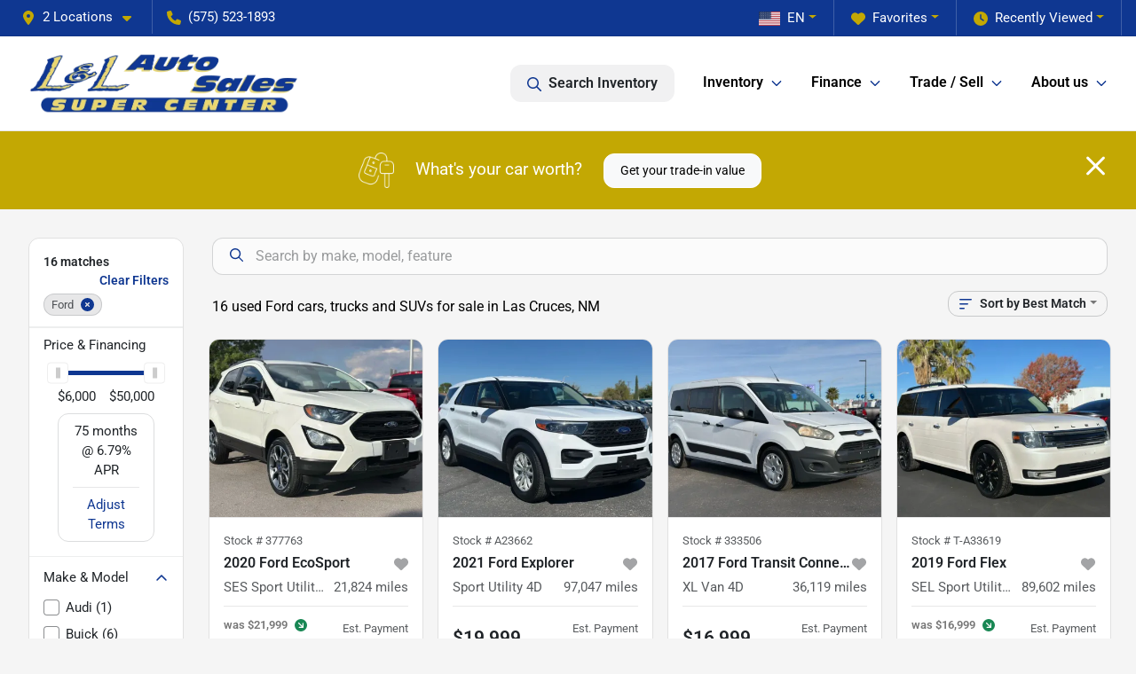

--- FILE ---
content_type: text/html; charset=utf-8
request_url: https://www.landlusedcars.com/pre-owned-cars?make[]=Ford
body_size: 32546
content:
<!DOCTYPE html><html lang="en"><head><meta charSet="utf-8" data-next-head=""/><meta name="viewport" content="width=device-width, initial-scale=1.0" class="jsx-3304716366" data-next-head=""/><link rel="icon" href="https://static.overfuel.com/dealers/l-l-auto-sales/image/favicon-32x32.png" class="jsx-3304716366" data-next-head=""/><link rel="apple-touch-icon" sizes="180x180" href="https://static.overfuel.com/dealers/l-l-auto-sales/image/apple-touch-icon.png" class="jsx-3304716366" data-next-head=""/><link rel="icon" type="image/png" sizes="192x192" href="https://static.overfuel.com/dealers/l-l-auto-sales/image/android-chrome-192x192.png" class="jsx-3304716366" data-next-head=""/><link rel="icon" type="image/png" sizes="512x512" href="https://static.overfuel.com/dealers/l-l-auto-sales/image/android-chrome-512x512.png" class="jsx-3304716366" data-next-head=""/><meta property="og:url" content="https://www.landlusedcars.com/pre-owned-cars?make%5B%5D=Ford" class="jsx-3304716366" data-next-head=""/><meta property="og:site_name" content="L&amp;L Auto Sales" class="jsx-3304716366" data-next-head=""/><meta property="og:type" content="website" class="jsx-3304716366" data-next-head=""/><meta property="og:image" content="https://static.overfuel.com/dealers/l-l-auto-sales/image/l-and-l-og-3.webp" class="jsx-3304716366" data-next-head=""/><meta name="format-detection" content="telephone=no,address=no" class="jsx-3304716366" data-next-head=""/><link rel="preload" href="/font/roboto-v48-latin-regular.woff2" as="font" type="font/woff2" crossorigin="anonymous" class="jsx-b1edb5e55a1a9cb8" data-next-head=""/><link rel="preload" href="/font/roboto-v48-latin-600.woff2" as="font" type="font/woff2" crossorigin="anonymous" class="jsx-b1edb5e55a1a9cb8" data-next-head=""/><link rel="preload" href="/font/roboto-v48-latin-900.woff2" as="font" type="font/woff2" crossorigin="anonymous" class="jsx-b1edb5e55a1a9cb8" data-next-head=""/><title data-next-head="">16 used Ford cars, trucks and SUVs for sale in Las Cruces, NM | L&amp;L Auto Sales</title><meta property="og:title" content="16 used Ford cars, trucks and SUVs for sale in Las Cruces, NM | L&amp;L Auto Sales" data-next-head=""/><meta name="description" content="Shop L&amp;L Auto Sales selection of 16 used Ford cars, trucks and SUVs for sale in Las Cruces, NM" data-next-head=""/><meta property="og:description" content="Shop L&amp;L Auto Sales selection of 16 used Ford cars, trucks and SUVs for sale in Las Cruces, NM" data-next-head=""/><link rel="canonical" href="https://www.landlusedcars.com/pre-owned-cars" data-next-head=""/><link rel="preload" href="/_next/static/css/58b43e3c8017d3ba.css" as="style"/><script type="application/ld+json" class="jsx-3304716366" data-next-head="">{"@context":"https://schema.org","@type":"Organization","url":"https://www.landlusedcars.com","logo":"https://static.overfuel.com/dealers/l-l-auto-sales/image/android-chrome-192x192.png"}</script><link rel="preload" as="image" imageSrcSet="https://static.overfuel.com/dealers/l-l-auto-sales/image/l-and-l-logo.webp?w=384&amp;q=80 1x, https://static.overfuel.com/dealers/l-l-auto-sales/image/l-and-l-logo.webp?w=640&amp;q=80 2x" fetchPriority="high" data-next-head=""/><link rel="preload" as="image" imageSrcSet="https://static.overfuel.com/dealers/l-l-auto-sales/image/l-and-l-logo.webp?w=256&amp;q=80 1x, https://static.overfuel.com/dealers/l-l-auto-sales/image/l-and-l-logo.webp?w=640&amp;q=80 2x" fetchPriority="high" data-next-head=""/><script id="gainit" data-nscript="beforeInteractive">
            window.dataLayer = window.dataLayer || [];
            function gtag(){ window.dataLayer.push(arguments); }
            gtag('js', new Date());
            gtag('config', 'G-0HGS9XDEY2');
            
          </script><link rel="stylesheet" href="/_next/static/css/58b43e3c8017d3ba.css" data-n-g=""/><noscript data-n-css=""></noscript><script defer="" noModule="" src="/_next/static/chunks/polyfills-42372ed130431b0a.js"></script><script id="gatag" src="/gtag/js?id=G-0HGS9XDEY2&amp;l=dataLayer" defer="" data-nscript="beforeInteractive"></script><script defer="" src="/_next/static/chunks/8475.47831073e1b6ffaf.js"></script><script defer="" src="/_next/static/chunks/5601.9c144d6328ba2581.js"></script><script defer="" src="/_next/static/chunks/4744.3238be3c0e11f459.js"></script><script defer="" src="/_next/static/chunks/748.c76f477143a8f116.js"></script><script defer="" src="/_next/static/chunks/2056.fe5fbb4ced7daed5.js"></script><script defer="" src="/_next/static/chunks/04ce947b-1a2fb7fb7f4eb2eb.js"></script><script defer="" src="/_next/static/chunks/7115-0e695373b530fcce.js"></script><script defer="" src="/_next/static/chunks/9320-d3cb4c548ab2883c.js"></script><script defer="" src="/_next/static/chunks/655-f32d8bd654120190.js"></script><script defer="" src="/_next/static/chunks/2033-ccbb47b0b86c3b08.js"></script><script defer="" src="/_next/static/chunks/872.15bd6bfb5d8cdca5.js"></script><script defer="" src="/_next/static/chunks/4610.cb5fe67beaf7f1de.js"></script><script defer="" src="/_next/static/chunks/3014.a9a0b5ab652f98e8.js"></script><script defer="" src="/_next/static/chunks/476.d481209788d7a27f.js"></script><script defer="" src="/_next/static/chunks/5966.a132af2705f5f969.js"></script><script defer="" src="/_next/static/chunks/4116.b23f12c7cc68b06b.js"></script><script defer="" src="/_next/static/chunks/9826.03c93b51e4a0f164.js"></script><script defer="" src="/_next/static/chunks/6985.c321d642c328bfd5.js"></script><script defer="" src="/_next/static/chunks/4851.6e2fd352c54a4585.js"></script><script defer="" src="/_next/static/chunks/1125.b585ff32d6657eb2.js"></script><script src="/_next/static/chunks/webpack-399c606c53bebe87.js" defer=""></script><script src="/_next/static/chunks/framework-77dff60c8c44585c.js" defer=""></script><script src="/_next/static/chunks/main-819ca9995167ee4f.js" defer=""></script><script src="/_next/static/chunks/pages/_app-d70018bfe3524097.js" defer=""></script><script src="/_next/static/chunks/8230-fd615141ef99310a.js" defer=""></script><script src="/_next/static/chunks/7856-db7bf741a0ee53d2.js" defer=""></script><script src="/_next/static/chunks/4587-68b5c796bc85d386.js" defer=""></script><script src="/_next/static/chunks/1423-77cd04bb72d43ce6.js" defer=""></script><script src="/_next/static/chunks/4761-d55ae15e52027e06.js" defer=""></script><script src="/_next/static/chunks/6554-17ce05496a22ed1d.js" defer=""></script><script src="/_next/static/chunks/2439-be50dbabb48591ef.js" defer=""></script><script src="/_next/static/chunks/4204-2d23ae957a7fea54.js" defer=""></script><script src="/_next/static/chunks/9086-57110936e1d9f18a.js" defer=""></script><script src="/_next/static/chunks/4159-72e26b6c8b5e4fcf.js" defer=""></script><script src="/_next/static/chunks/8670-5388bb14ca8a6ed3.js" defer=""></script><script src="/_next/static/chunks/7265-749e906ff613fcd6.js" defer=""></script><script src="/_next/static/chunks/2775-3db6e184bc3b7a64.js" defer=""></script><script src="/_next/static/chunks/1646-3e7dd0c8dea625e4.js" defer=""></script><script src="/_next/static/chunks/pages/inventory-9ad38f51278e71a2.js" defer=""></script><script src="/_next/static/XE9xagMHA1U-JC25TmpqN/_buildManifest.js" defer=""></script><script src="/_next/static/XE9xagMHA1U-JC25TmpqN/_ssgManifest.js" defer=""></script><style id="__jsx-b1edb5e55a1a9cb8">@font-face{font-display:s block;font-family:"Roboto";font-style:normal;font-weight:400;src:url("/font/roboto-v48-latin-regular.woff2")format("woff2")}@font-face{font-display:block;font-family:"Roboto";font-style:normal;font-weight:600;src:url("/font/roboto-v48-latin-600.woff2")format("woff2")}@font-face{font-display:block;font-family:"Roboto";font-style:normal;font-weight:900;src:url("/font/roboto-v48-latin-900.woff2")format("woff2")}body{font-family:"Roboto",system-ui,Arial,sans-serif!important}</style><style id="__jsx-3304716366">:root{--color-primary:#0F3791;--color-secondary:#C3A803;--color-highlight:#4e5155;--persistent-banner-background-color:#0F3791;--persistent-banner-text-color:#212529;--srp-height:75%;--cookie-consent-bg:#343a40;--cookie-consent-text:#fff;--cookie-consent-link:#fff}body{letter-spacing:0;background:#f5f5f5;font-size:.95rem;top:0px!important} #mobile-nav{background:#fff}#header-nav ul li{position:relative;color:#000000;display:inline-block;padding:1.5rem 1rem;text-transform:none;font-size:16px}#header-nav a.noChildren{color:#000000}.text-primary,svg.text-primary,.blog-article a:not(.btn),.blog-article a:not(.btn):visited{color:var(--color-primary)!important;fill:var(--color-primary)}.blog-article a:not(.btn) svg,.blog-article a:not(.btn):visited svg{fill:var(--color-primary)!important}.bg-preheader{background:#0F3791;color:#fff}.text-preheader{color:#fff!important}.bg-preheader i,.bg-preheader svg,.bg-preheader .dropdown-toggle::after{color:#c3a803!important;fill:#c3a803!important}.bg-header{background:#fff}.bg-footer{background:#06163b}.bg-heroSearch{background:black;padding:6rem 0;position:relative;overflow-x:clip;-webkit-background-size:cover!important;-moz-background-size:cover!important;-o-background-size:cover!important;background-size:cover!important;background-position:center center;background-repeat:no-repeat}.bg-heroSearch #hero-img{left:0;bottom:0}.text-highlight{color:#4e5155!important}.btn-outline-primary,.btn-outline-primary:hover{border-color:var(--color-primary);color:var(--color-primary)}.btn-outline-primary svg,.btn-outline-primary:hover svg,.btn-link svg{fill:var(--color-primary)}#top-banner svg{fill:#fff!important}.btn-outline-primary:focus{color:inherit}.btn-default:active{color:white!important}.btn-default:active svg{fill:white}.btn-link.show svg{fill:white!important}.btn-link.show::after{color:#fff!important}.cElement a,.cElement a:hover{color:var(--color-primary)}.cElement a.btn:not(.btn-outline-primary):not(.btn-primary){color:#fff}.split-boxes{background-image:linear-gradient(90deg,var(--color-secondary),var(--color-secondary)50%,var(--color-primary)0,var(--color-primary))}.img-srp-container:before{display:block;content:"";width:100%;padding-top:75%}.btn-outline-primary:disabled{color:var(--color-primary)!important;border-color:var(--color-primary)!important}.aiBg{position:relative;background:linear-gradient(90deg,var(--color-primary),#ccc);border-radius:14px;padding:2px}.aiBg input{border:0!important;z-index:5}.react-datepicker__day--selected,.react-datepicker__day--in-selecting-range,.react-datepicker__day--in-range,.react-datepicker__month-text--selected,.react-datepicker__month-text--in-selecting-range,.react-datepicker__month-text--in-range,.react-datepicker__quarter-text--selected,.react-datepicker__quarter-text--in-selecting-range,.react-datepicker__quarter-text--in-range,.react-datepicker__year-text--selected,.react-datepicker__year-text--in-selecting-range,.react-datepicker__year-text--in-range,.react-datepicker__day--keyboard-selected:hover,.react-datepicker__month-text--keyboard-selected:hover,.react-datepicker__quarter-text--keyboard-selected:hover,.react-datepicker__year-text--keyboard-selected:hover{background-color:var(--color-primary);color:white}.text-secondary{color:var(--color-secondary)!important}.ribbon span{background-color:var(--color-primary)!important}.border-primary,html:not([dir=rtl]) .border-primary,html[dir=rtl] .border-primary{border-color:var(--color-primary)!important}.drag-active{border:1px dashed var(--color-primary)!important}.progress-bar,.bg-primary,.badge-primary,.btn-primary,.nav-pills .nav-link.active,.nav-pills .nav-link.active:hover,.nav-pills .nav-link.active:focus,.btn-check:checked+.btn,.btn.active,.btn.show,.btn:first-child:active,:not(.btn-check)+.btn:active{background-color:var(--color-primary)!important}.btn-primary,.btn-check:checked+.btn,.btn.active,.btn.show,.btn:first-child:active,:not(.btn-check)+.btn:active{border-color:var(--color-primary)!important}.btn-secondary{background-color:var(--color-secondary)!important;border-color:var(--color-secondary)!important}.btn-secondary:focus,.btn-secondary.focus{border-color:var(--color-secondary)!important}.btn-primary:focus,.btn-primary.focus{border-color:var(--color-primary)!important}.btn-primary.disabled,.btn-primary:disabled{border-color:var(--color-primary)!important;background:var(--color-primary)!important}.border-theme,.btn-group .btn-primary,.input-group-prepend .btn-primary,.input-group-append .btn-primary{border-color:var(--color-primary)!important}.rdp-button:focus:not([disabled]),.rdp-button:active:not([disabled]){background-color:#f5f5f5!important;border-color:var(--color-primary)!important}.rdp-day_selected:not([disabled]),.rdp-day_selected:focus:not([disabled]),.rdp-day_selected:active:not([disabled]),.rdp-day_selected:hover:not([disabled]){background-color:var(--color-primary)!important}.btn-group .active svg{color:var(--color-primary)!important}#header-nav ul li::after{border-color:var(--color-primary)!important}.bg-secondary,.badge-secondary{background-color:var(--color-secondary)!important;color:white!important}#languagedropdown{color:#fff;text-decoration:none;margin-top:-3px}.goog-te-combo{width:100%;background:#0F3791!important;color:#fff!important;border:none;font-size:.9rem!important;font-family:inherit!important;margin:1px 0!important;-webkit-appearance:none}#persistent_banner_desktop,#persistent_banner_mobile,#persistent_banner_desktop a,#persistent_banner_mobile a{background-color:#0F3791;z-index:5;color:#212529!important}.gg-app{z-index:1!important}@media(max-width:575px){.bg-heroSearch #hero-img-mobile{object-fit:cover;width:100%!important;height:100%!important;top:0}
        }@media(min-width:576px){.bg-heroSearch{padding:7rem 0;position:relative;background-image:url("https://static.overfuel.com/dealers/l-l-auto-sales/image/LandL-used-cars-las-cruces-wellcome.webp");-webkit-background-size:cover!important;-moz-background-size:cover!important;-o-background-size:cover!important;background-size:cover!important;background-position:top center;background-repeat:no-repeat}.srpCardLocation{cursor:default!important}.srpCardLocation .fa-phone{display:none!important}}
        
        @media screen and (max-width: 575px) { .bg-heroSearch { padding: 1rem 0; } }

        

        
      </style><style id="__jsx-2547348391">.container-fluid{max-width:2548px!important}#desktop-search{width:100%}#header-nav ul li,#search_desktop{font-weight:600}#header-nav ul li ul{top:3.5rem;border-radius:12px}#header-nav ul>li:last-of-type{padding-right:0!important}#header-nav ul li ul li{font-weight:normal!important}.searchInventory{border-color:#E8E8E8!important;padding:1.5rem 1rem}.searchInventory svg{fill:#0F3791}#googletranslate{padding-top:.6rem}.route-home #persistent-search{display:none}.card{overflow:hidden;border:1px solid transparent!important;box-shadow:0 0 0!important;border:1px solid#e1e1e1!important;border-radius:12px!important}.card-header{border-radius:12px 12px 0 0!important}.card-footer:last-child{border-radius:0 0 12px 12px!important}.rounded,.btn,input,.form-control,#home-search-wrapper,.custom-select{border-radius:12px!important}.rounded_bottom{border-bottom-left-radius:12px;border-bottom-right-radius:12px}.btn-group .btn:first-child{border-radius:12px 0 0 12px!important}.btn-group .btn:last-child{border-radius:0 12px 12px 0!important}.btn-group .btn{border-radius:0!important}.btn-group .btn.active{border-color:#0F3791!important}.input-group>.form-control:not(.border-radius-0):not(:first-child),.input-group>.custom-select:not(.border-radius-0):not(:first-child){border-radius:0 12px 12px 0!important}.input-group>.input-group-text.prepend:first-of-type{border-radius:12px 0 0 12px!important}.input-group>.input-group-text.append:last-of-type{border-radius:0 12px 12px 0!important}.border-radius-0{border-radius:0 0 0 0!important;border-bottom-right-radius:0!important;border-bottom-left-radius:0!important;border-top-right-radius:0!important;border-top-left-radius:0!important}.accordion-item:first-of-type{border-radius:12px 12px 0 0!important}.accordion-item:last-of-type{border-radius:0 0 12px 12px!important}</style><style id="__jsx-ce4633a5525b6d88">.capital-one-prequalification-button.jsx-ce4633a5525b6d88{display:none}</style><style data-styled="" data-styled-version="6.3.8">.dYClpH{position:absolute;left:0;width:100%;fill:rgba(255,255,255,0.75);z-index:2;text-align:center;}/*!sc*/
.dYClpH .active{fill:#fff;}/*!sc*/
@media(min-width:575px){.dYClpH{display:none;}}/*!sc*/
data-styled.g8[id="sc-a592eecc-1"]{content:"dYClpH,"}/*!sc*/
.hAziuE{position:absolute;top:5px;left:0;width:100%;height:100%;z-index:1;}/*!sc*/
.hAziuE .left-toggle{position:absolute;background-color:rgb(0,0,0,.6);top:35%;left:0;padding:0.5rem;}/*!sc*/
.hAziuE .right-toggle{position:absolute;background-color:rgb(0,0,0,.6);top:35%;right:0;padding:0.5rem;}/*!sc*/
@media(min-width:575px){.hAziuE .toggle{display:none;}.hAziuE:hover .toggle{display:block!important;}}/*!sc*/
data-styled.g9[id="sc-a592eecc-2"]{content:"hAziuE,"}/*!sc*/
.bPXTyO{position:fixed;content:'';top:63px;left:0;z-index:25;}/*!sc*/
.bPXTyO.searchVisible{height:calc(100% - 67px);overflow:scroll;}/*!sc*/
data-styled.g19[id="sc-2cecbaee-0"]{content:"bPXTyO,"}/*!sc*/
</style></head><body> <link rel="preload" as="image" imageSrcSet="https://static.overfuel.com/dealers/l-l-auto-sales/image/l-and-l-logo.webp?w=384&amp;q=80 1x, https://static.overfuel.com/dealers/l-l-auto-sales/image/l-and-l-logo.webp?w=640&amp;q=80 2x" fetchPriority="high"/><link rel="preload" as="image" imageSrcSet="https://static.overfuel.com/dealers/l-l-auto-sales/image/l-and-l-logo.webp?w=256&amp;q=80 1x, https://static.overfuel.com/dealers/l-l-auto-sales/image/l-and-l-logo.webp?w=640&amp;q=80 2x" fetchPriority="high"/><link rel="preload" as="image" imageSrcSet="https://static.overfuel.com/photos/597/823835/202508-1d8440e3af394bc3b51c5f1ee9fa08a6-thumb.webp?w=640&amp;q=80 1x, https://static.overfuel.com/photos/597/823835/202508-1d8440e3af394bc3b51c5f1ee9fa08a6-thumb.webp?w=1920&amp;q=80 2x" fetchPriority="high"/><link rel="preload" as="image" imageSrcSet="https://static.overfuel.com/photos/597/823835/202508-46cc54f60fba41d0a9a96daeff127311-thumb.webp?w=640&amp;q=80 1x, https://static.overfuel.com/photos/597/823835/202508-46cc54f60fba41d0a9a96daeff127311-thumb.webp?w=1920&amp;q=80 2x" fetchPriority="high"/><link rel="preload" as="image" imageSrcSet="https://static.overfuel.com/photos/597/913938/202510-d048df52eaa04dcaaa60876e72329676-thumb.webp?w=640&amp;q=80 1x, https://static.overfuel.com/photos/597/913938/202510-d048df52eaa04dcaaa60876e72329676-thumb.webp?w=1920&amp;q=80 2x" fetchPriority="high"/><link rel="preload" as="image" imageSrcSet="https://static.overfuel.com/photos/597/913938/202510-ba6080e0911d4929a9696b020ca1e7b2-thumb.webp?w=640&amp;q=80 1x, https://static.overfuel.com/photos/597/913938/202510-ba6080e0911d4929a9696b020ca1e7b2-thumb.webp?w=1920&amp;q=80 2x" fetchPriority="high"/><link rel="preload" as="image" imageSrcSet="https://static.overfuel.com/photos/597/1098661/202512-81832640ee3d4d58855fc1b5b9e0d8da-thumb.webp?w=640&amp;q=80 1x, https://static.overfuel.com/photos/597/1098661/202512-81832640ee3d4d58855fc1b5b9e0d8da-thumb.webp?w=1920&amp;q=80 2x" fetchPriority="high"/><link rel="preload" as="image" imageSrcSet="https://static.overfuel.com/photos/597/1098661/202512-1f54bdd90c6c438098edaefffea8d801-thumb.webp?w=640&amp;q=80 1x, https://static.overfuel.com/photos/597/1098661/202512-1f54bdd90c6c438098edaefffea8d801-thumb.webp?w=1920&amp;q=80 2x" fetchPriority="high"/><link rel="preload" as="image" imageSrcSet="https://static.overfuel.com/photos/597/1083532/202512-f2856d2046db4d20a22e0853a1817318-thumb.webp?w=640&amp;q=80 1x, https://static.overfuel.com/photos/597/1083532/202512-f2856d2046db4d20a22e0853a1817318-thumb.webp?w=1920&amp;q=80 2x" fetchPriority="high"/><link rel="preload" as="image" imageSrcSet="https://static.overfuel.com/photos/597/1083532/202512-dd63ea628161449faa970b093a1c7251-thumb.webp?w=640&amp;q=80 1x, https://static.overfuel.com/photos/597/1083532/202512-dd63ea628161449faa970b093a1c7251-thumb.webp?w=1920&amp;q=80 2x" fetchPriority="high"/><link rel="preload" as="image" imageSrcSet="https://static.overfuel.com/photos/597/1104803/202512-aae9934f44144bbbbf283038eb608d71-thumb.webp?w=640&amp;q=80 1x, https://static.overfuel.com/photos/597/1104803/202512-aae9934f44144bbbbf283038eb608d71-thumb.webp?w=1920&amp;q=80 2x" fetchPriority="high"/><link rel="preload" as="image" imageSrcSet="https://static.overfuel.com/photos/597/1104803/202512-9ea26d824f024134bb5691d12a3c29c1-thumb.webp?w=640&amp;q=80 1x, https://static.overfuel.com/photos/597/1104803/202512-9ea26d824f024134bb5691d12a3c29c1-thumb.webp?w=1920&amp;q=80 2x" fetchPriority="high"/><link rel="preload" as="image" imageSrcSet="https://static.overfuel.com/photos/597/760276/202507-c573b9d4e7b84a4ab070a019b42243a3-thumb.webp?w=640&amp;q=80 1x, https://static.overfuel.com/photos/597/760276/202507-c573b9d4e7b84a4ab070a019b42243a3-thumb.webp?w=1920&amp;q=80 2x" fetchPriority="high"/><link rel="preload" as="image" imageSrcSet="https://static.overfuel.com/photos/597/760276/202507-b2e95a17ae954ed19d82e0681ce09390-thumb.webp?w=640&amp;q=80 1x, https://static.overfuel.com/photos/597/760276/202507-b2e95a17ae954ed19d82e0681ce09390-thumb.webp?w=1920&amp;q=80 2x" fetchPriority="high"/><div id="__next"><script type="application/ld+json" class="jsx-3304716366">{"@context":"https://schema.org","@type":["AutoDealer","LocalBusiness"],"name":"L&L Auto Sales","image":"https://static.overfuel.com/dealers/l-l-auto-sales/image/l-and-l-og-3.webp","@id":"https://www.landlusedcars.com/#organization","url":"https://www.landlusedcars.com/","telephone":"+15755231893","address":{"@type":"PostalAddress","streetAddress":"1375 N Main St","addressLocality":"Las Cruces","addressRegion":"NM","postalCode":"88001","addressCountry":"US"},"geo":{"@type":"GeoCoordinates","latitude":32.3209036,"longitude":-106.781982},"openingHoursSpecification":[{"@type":"OpeningHoursSpecification","dayOfWeek":"Monday","opens":"09:00","closes":"18:00"},{"@type":"OpeningHoursSpecification","dayOfWeek":"Tuesday","opens":"09:00","closes":"18:00"},{"@type":"OpeningHoursSpecification","dayOfWeek":"Wednesday","opens":"09:00","closes":"18:00"},{"@type":"OpeningHoursSpecification","dayOfWeek":"Thursday","opens":"09:00","closes":"18:00"},{"@type":"OpeningHoursSpecification","dayOfWeek":"Friday","opens":"09:00","closes":"18:00"},{"@type":"OpeningHoursSpecification","dayOfWeek":"Saturday","opens":"10:00","closes":"16:00"}],"sameAs":["https://www.facebook.com/landlusedcars/","https://www.instagram.com/landlusedcars/"],"department":[{"@type":"AutoDealer","name":"L&L Auto Sales SuperCenter","description":"L&L Auto Sales SuperCenter is a dealership located at 1601 N Main St, Las Cruces, NM 88001.","url":"https://www.landlusedcars.com","image":"https://static.overfuel.com/dealers/l-l-auto-sales/image/l-and-l-og-3.webp","telephone":"+15755231893","address":{"@type":"PostalAddress","streetAddress":"1601 N Main St","addressLocality":"Las Cruces","addressRegion":"NM","postalCode":"88001","addressCountry":"USA"},"location":{"@type":"Place","geo":{"@type":"GeoCoordinates","latitude":"32.32246620","longitude":"-106.78251430"}},"aggregateRating":{"@type":"AggregateRating","ratingValue":"4.8","reviewCount":1661}},{"@type":"AutoDealer","name":"L&L Auto Sales","description":"L&L Auto Sales is a dealership located at 1375 N Main St, Las Cruces, NM 88001.","url":"https://www.landlusedcars.com","image":"https://static.overfuel.com/dealers/l-l-auto-sales/image/l-and-l-og-3.webp","telephone":"+15755231893","address":{"@type":"PostalAddress","streetAddress":"1375 N Main St","addressLocality":"Las Cruces","addressRegion":"NM","postalCode":"88001","addressCountry":"USA"},"location":{"@type":"Place","geo":{"@type":"GeoCoordinates","latitude":"32.32090360","longitude":"-106.78198200"}}}],"hasMap":"https://maps.google.com/?q=1375+N+Main+St+Las+Cruces+NM+88001","contactPoint":[{"@type":"ContactPoint","contactType":"Sales","telephone":"+15755231893","availableLanguage":["English","Spanish"],"areaServed":"US"}],"knowsAbout":["used cars","trade-in","auto financing","vehicle service"]}</script><div translate="no" class="jsx-3304716366 notranslate"><div id="google_translate_element" style="display:none" class="jsx-3304716366"></div></div><div class="mode-undefined full_width route-srp"><header role="banner" class="d-none d-xl-block " id="header-desktop"><div class="border-bottom bg-preheader text-preheader theme-dark"><div class="container-fluid"><div class="row"><div class="col"><div class="py-2 ps-2 pe-3 d-inline-block cursor-pointer border-end position-relative locationDropdown" role="button" data-cy="header-location-dropdown"><span class="d-inline-block faIcon ofa-solid ofa-location-dot me-2"><svg height="16" width="16" fill="inherit"><use xlink:href="/solid.svg#location-dot"></use></svg></span><span class="d-inline-block me-1 notranslate">2 Locations<span class="d-inline-block faIcon ofa-solid ofa-caret-down ms-2"><svg height="16" width="16" fill="inherit"><use xlink:href="/solid.svg#caret-down"></use></svg></span></span></div><div class="py-2  px-3 d-inline-block "><span data-cy="header-phone" role="button" class="text-preheader"><span class="d-inline-block faIcon ofa-solid ofa-phone me-2"><svg height="16" width="16" fill="inherit"><use xlink:href="/solid.svg#phone"></use></svg></span>(575) 523-1893</span></div><div class="float-end py-2 text-end border-end"><div class="dropdown"><button type="button" id="recents" aria-expanded="false" class="py-0 text-decoration-none text-white dropdown-toggle btn btn-link"><span class="d-inline-block faIcon ofa-solid ofa-clock me-2 float-start mt-0"><svg height="16" width="16" fill="inherit"><use xlink:href="/solid.svg#clock"></use></svg></span>Recently Viewed</button></div></div><div class="float-end py-2 border-end text-end"><div class="dropdown"><button type="button" id="favorites" aria-expanded="false" class="py-0 text-decoration-none text-white dropdown-toggle btn btn-link"><span class="d-inline-block faIcon ofa-solid ofa-heart me-2"><svg height="16" width="16" fill="inherit"><use xlink:href="/solid.svg#heart"></use></svg></span>Favorites</button></div></div><div class="float-end py-2 border-end text-end"></div></div></div></div></div><div class="px-3 border-bottom bg-header position-relative py-2" id="interior_header"><div class="container-fluid"><div class="d-flex align-items-center"><a title="L&amp;L Auto Sales" id="logo-link" href="/"><img alt="L&amp;L Auto Sales" id="logo" fetchPriority="high" loading="eager" width="309" height="70" decoding="async" data-nimg="1" style="color:transparent" srcSet="https://static.overfuel.com/dealers/l-l-auto-sales/image/l-and-l-logo.webp?w=384&amp;q=80 1x, https://static.overfuel.com/dealers/l-l-auto-sales/image/l-and-l-logo.webp?w=640&amp;q=80 2x" src="https://static.overfuel.com/dealers/l-l-auto-sales/image/l-and-l-logo.webp?w=640&amp;q=80"/></a><div class="ms-auto" id="header-nav"><ul><li class="searchInventory"><button type="button" id="search_desktop" title="Browse Inventory" class="text-decoration-none text-dark bg-light btn btn-link"><span class="d-inline-block faIcon ofa-regular ofa-magnifying-glass me-2"><svg height="16" width="16" fill="inherit"><use xlink:href="/regular.svg#magnifying-glass"></use></svg></span>Search Inventory</button></li><li class="cursor-pointer">Inventory<span class="d-inline-block faIcon ofa-regular ofa-angle-down ms-2 text-primary"><svg height="15" width="14" fill="#0F3791"><use xlink:href="/regular.svg#angle-down"></use></svg></span><ul><li class="cursor-pointer"><a target="_self" title="All inventory" class="" href="/pre-owned-cars">All inventory</a></li><li class="cursor-pointer"><a target="_self" title="Cars" class="" href="/cars">Cars</a></li><li class="cursor-pointer"><a target="_self" title="Trucks" class="" href="/trucks">Trucks</a></li><li class="cursor-pointer"><a target="_self" title="SUVs" class="" href="/suvs">SUVs</a></li><li class="cursor-pointer"><a target="_self" title="Vans" class="" href="/vans">Vans</a></li></ul></li><li class="cursor-pointer">Finance<span class="d-inline-block faIcon ofa-regular ofa-angle-down ms-2 text-primary"><svg height="15" width="14" fill="#0F3791"><use xlink:href="/regular.svg#angle-down"></use></svg></span><ul><li class="cursor-pointer"><a target="_self" title="Apply now" class="" href="/finance-your-car">Apply now</a></li><li class="cursor-pointer"><a target="_self" title="Car loan calculator" class="" href="/car-loan-calculator">Car loan calculator</a></li><li class="cursor-pointer"><a target="_self" title="Get pre-qualified with Capital One" class="" href="/get-pre-qualified">Get pre-qualified with Capital One</a></li></ul></li><li class="cursor-pointer">Trade / Sell<span class="d-inline-block faIcon ofa-regular ofa-angle-down ms-2 text-primary"><svg height="15" width="14" fill="#0F3791"><use xlink:href="/regular.svg#angle-down"></use></svg></span><ul><li class="cursor-pointer"><a target="_self" title="Get trade-in value" class="" href="/trade-in">Get trade-in value</a></li></ul></li><li class="cursor-pointer">About us<span class="d-inline-block faIcon ofa-regular ofa-angle-down ms-2 text-primary"><svg height="15" width="14" fill="#0F3791"><use xlink:href="/regular.svg#angle-down"></use></svg></span><ul><li class="cursor-pointer"><a target="_self" title="About us" class="" href="/about-us">About us</a></li><li class="cursor-pointer"><a target="_self" title="Contact us" class="" href="/contact-us">Contact us</a></li><li class="cursor-pointer"><a target="_self" title="Reviews" class="" href="/testimonial">Reviews</a></li><li class="cursor-pointer"><a target="_self" title="Meet our team" class="" href="/meet-our-team">Meet our team</a></li></ul></li></ul></div></div><div class="clearfix"></div></div></div></header><div id="mobile-nav" class="border-bottom border-bottom d-xl-none position-fixed d-flex align-items-center w-100"><div class="d-flex w-100 align-items-center " id="mobile-header"><div class="text-left w-100 ps-2" id="mobile-logo"><img alt="L&amp;L Auto Sales" fetchPriority="high" loading="eager" width="221" height="50" decoding="async" data-nimg="1" style="color:transparent" srcSet="https://static.overfuel.com/dealers/l-l-auto-sales/image/l-and-l-logo.webp?w=256&amp;q=80 1x, https://static.overfuel.com/dealers/l-l-auto-sales/image/l-and-l-logo.webp?w=640&amp;q=80 2x" src="https://static.overfuel.com/dealers/l-l-auto-sales/image/l-and-l-logo.webp?w=640&amp;q=80"/></div><div class="ms-auto px-1 "><span class="d-inline-block faIcon ofa-solid ofa-location-dot mx-1 h2 mb-0 mt-n1"><svg height="29" width="29" fill="#000000"><use xlink:href="/solid.svg#location-dot"></use></svg></span></div><div class="text-end ps-2 "><span class="d-inline-block faIcon ofa-solid ofa-bars h2 me-1 mb-0 mt-n1"><svg height="29" width="29" fill="#000000"><use xlink:href="/solid.svg#bars"></use></svg></span></div></div></div><div style="height:104px" class="d-block d-xl-none" id="mobile-nav-spacer"></div><script type="application/ld+json"></script><main id="inventory-index" class="position-relative path-inventory"><div class="bg-secondary p-4 d-block" id="top-banner"><div class="align-items-center container"><div class="d-flex align-items-center row"><div class="text-large text-center text-white col-sm-12"><img alt="Get your trade-in value" loading="lazy" width="40" height="40" decoding="async" data-nimg="1" class="me-4 d-none d-sm-inline-block" style="color:transparent" srcSet="https://static.overfuel.com/images/icons/streamlinehq-car-tool-keys-transportation-white-200.PNG?w=48&amp;q=80 1x, https://static.overfuel.com/images/icons/streamlinehq-car-tool-keys-transportation-white-200.PNG?w=96&amp;q=80 2x" src="https://static.overfuel.com/images/icons/streamlinehq-car-tool-keys-transportation-white-200.PNG?w=96&amp;q=80"/>What&#x27;s your car worth?<button type="button" class="border-white ms-4 mt-3 mt-sm-0 btn btn-light">Get your trade-in value</button><button type="button" class="close text-white text-large float-end p-0 mb-n2 mt-n1 mr-n2 btn btn-link"><span class="d-inline-block faIcon ofa-regular ofa-xmark text-white"><svg height="36" width="25" fill="white"><use xlink:href="/regular.svg#xmark"></use></svg></span></button></div></div></div></div><div class="sc-2cecbaee-0 bPXTyO w-100 border-bottom ToolbarMobile bg-white d-block d-xl-none searchHidden"><div class="no-gutters row-bordered text-start text-nowrap sticky-top bg-white border-bottom border-top row"><div class="py-2 pe-2 ps-3 cursor-pointer col-sm-6 col-5"><span class="d-inline-block faIcon ofa-regular ofa-bars-filter text-primary me-2"><svg height="16" width="16" fill="#0F3791"><use xlink:href="/regular.svg#bars-filter"></use></svg></span>Filters</div><div class="py-2 px-3 col-sm-5 col-5"><span class="d-inline-block faIcon ofa-regular ofa-arrow-down-wide-short text-primary me-2"><svg height="16" width="16" fill="#0F3791"><use xlink:href="/regular.svg#arrow-down-wide-short"></use></svg></span>Best Match</div><div aria-label="Close" class="py-2 pe-3 text-end  col-sm-1 col-2"><span class="d-inline-block faIcon ofa-regular ofa-magnifying-glass text-primary me-2"><svg height="16" width="16" fill="#0F3791"><use xlink:href="/regular.svg#magnifying-glass"></use></svg></span></div></div></div><div class="mb-5 container-fluid"><div class="d-flex mt-3"><div class="d-none d-xl-block filter-container w-20"><div class="p-3"><div class="mb-5 mt-3 mt-md-0 notranslate filterCard card"><div class="pt-3 pb-2 bg-white card-header"><div class="card-title h6 font-weight-bold mb-2">16<!-- --> matches</div></div><form data-cy="filter-section" class="pb-0 mt-sm-0"><div class="price-financing card-footer"><div class="cursor-pointer">Price <!-- -->&amp; Financing</div><div class="mt-2 px-3 collapse show"><div class="opacity-100"><div style="transform:scale(1);cursor:inherit;height:24px;display:flex;width:100%"><div style="height:5px;width:100%;border-radius:4px;background:linear-gradient(to right, #ccc 0%, #ccc 0%, #0F3791 0%, #0F3791 100%, #ccc 100%, #ccc 100%);align-self:center" class="price-financing-slider"><div style="position:absolute;z-index:0;cursor:grab;user-select:none;touch-action:none;-webkit-user-select:none;-moz-user-select:none;-ms-user-select:none;height:24px;width:24px;border-radius:4px;background-color:#FFF;display:flex;justify-content:center;align-items:center;border:1px solid #eee;outline:0;left:0" tabindex="0" aria-valuemax="50000" aria-valuemin="6000" aria-valuenow="6000" draggable="false" aria-label="Accessibility label" role="slider"><div style="height:12px;width:5px;background-color:#CCC"></div></div><div style="position:absolute;z-index:1;cursor:grab;user-select:none;touch-action:none;-webkit-user-select:none;-moz-user-select:none;-ms-user-select:none;height:24px;width:24px;border-radius:4px;background-color:#FFF;display:flex;justify-content:center;align-items:center;border:1px solid #eee;outline:0;left:0" tabindex="0" aria-valuemax="50000" aria-valuemin="6000" aria-valuenow="50000" draggable="false" aria-label="Accessibility label" role="slider"><div style="height:12px;width:5px;background-color:#CCC"></div></div></div></div><div class="mt-1 no-gutters row"><div class="ms-n3 col">$6,000</div><div class="me-n3 text-end col">$50,000</div></div></div><div class="rounded text-sm border my-2 py-2 px-3 text-center">75<!-- --> months @ <span class="notranslate">NaN<!-- -->%</span> APR<div class="text-primary cursor-pointer border-top mt-2 pt-2">Adjust Terms</div></div><input type="hidden" tabindex="-1" id="minprice" name="price[gt]" value="6000"/><input type="hidden" tabindex="-1" id="maxprice" name="price[lt]" value="50000"/></div></div><div class="card-footer"><div class="cursor-pointer py-1" data-cy="toggle-make-model">Make &amp; Model<span class="d-inline-block faIcon ofa-regular ofa-angle-up text-primary float-end"><svg height="16" width="16" fill="#0F3791"><use xlink:href="/regular.svg#angle-up"></use></svg></span></div><div data-cy="filter-make-container" style="overflow-y:auto;max-height:300px"><div class="mt-2 cursor-pointer"><label class="custom-control custom-checkbox" for="ma_Audi"><input type="checkbox" id="ma_Audi" class="custom-control-input" name="make[]" value="Audi"/><span class="custom-control-label">Audi<!-- --> (<!-- -->1<!-- -->)</span></label></div><div class="mt-2 cursor-pointer"><label class="custom-control custom-checkbox" for="ma_Buick"><input type="checkbox" id="ma_Buick" class="custom-control-input" name="make[]" value="Buick"/><span class="custom-control-label">Buick<!-- --> (<!-- -->6<!-- -->)</span></label></div><div class="mt-2 cursor-pointer"><label class="custom-control custom-checkbox" for="ma_Cadillac"><input type="checkbox" id="ma_Cadillac" class="custom-control-input" name="make[]" value="Cadillac"/><span class="custom-control-label">Cadillac<!-- --> (<!-- -->1<!-- -->)</span></label></div><div class="mt-2 cursor-pointer"><label class="custom-control custom-checkbox" for="ma_Chevrolet"><input type="checkbox" id="ma_Chevrolet" class="custom-control-input" name="make[]" value="Chevrolet"/><span class="custom-control-label">Chevrolet<!-- --> (<!-- -->17<!-- -->)</span></label></div><div class="mt-2 cursor-pointer"><label class="custom-control custom-checkbox" for="ma_Dodge"><input type="checkbox" id="ma_Dodge" class="custom-control-input" name="make[]" value="Dodge"/><span class="custom-control-label">Dodge<!-- --> (<!-- -->2<!-- -->)</span></label></div><div class="mt-2 cursor-pointer"><label class="custom-control custom-checkbox" for="ma_Ford"><input type="checkbox" id="ma_Ford" class="custom-control-input" name="make[]" value="Ford"/><span class="custom-control-label">Ford<!-- --> (<!-- -->16<!-- -->)</span></label></div><div class="mt-2 cursor-pointer"><label class="custom-control custom-checkbox" for="ma_GMC"><input type="checkbox" id="ma_GMC" class="custom-control-input" name="make[]" value="GMC"/><span class="custom-control-label">GMC<!-- --> (<!-- -->2<!-- -->)</span></label></div><div class="mt-2 cursor-pointer"><label class="custom-control custom-checkbox" for="ma_Honda"><input type="checkbox" id="ma_Honda" class="custom-control-input" name="make[]" value="Honda"/><span class="custom-control-label">Honda<!-- --> (<!-- -->1<!-- -->)</span></label></div><div class="mt-2 cursor-pointer"><label class="custom-control custom-checkbox" for="ma_Hyundai"><input type="checkbox" id="ma_Hyundai" class="custom-control-input" name="make[]" value="Hyundai"/><span class="custom-control-label">Hyundai<!-- --> (<!-- -->5<!-- -->)</span></label></div><div class="mt-2 cursor-pointer"><label class="custom-control custom-checkbox" for="ma_INFINITI"><input type="checkbox" id="ma_INFINITI" class="custom-control-input" name="make[]" value="INFINITI"/><span class="custom-control-label">INFINITI<!-- --> (<!-- -->1<!-- -->)</span></label></div><div class="mt-2 cursor-pointer"><label class="custom-control custom-checkbox" for="ma_Jeep"><input type="checkbox" id="ma_Jeep" class="custom-control-input" name="make[]" value="Jeep"/><span class="custom-control-label">Jeep<!-- --> (<!-- -->4<!-- -->)</span></label></div><div class="mt-2 cursor-pointer"><label class="custom-control custom-checkbox" for="ma_Kia"><input type="checkbox" id="ma_Kia" class="custom-control-input" name="make[]" value="Kia"/><span class="custom-control-label">Kia<!-- --> (<!-- -->9<!-- -->)</span></label></div><div class="mt-2 cursor-pointer"><label class="custom-control custom-checkbox" for="ma_Lexus"><input type="checkbox" id="ma_Lexus" class="custom-control-input" name="make[]" value="Lexus"/><span class="custom-control-label">Lexus<!-- --> (<!-- -->3<!-- -->)</span></label></div><div class="mt-2 cursor-pointer"><label class="custom-control custom-checkbox" for="ma_MAZDA"><input type="checkbox" id="ma_MAZDA" class="custom-control-input" name="make[]" value="MAZDA"/><span class="custom-control-label">MAZDA<!-- --> (<!-- -->1<!-- -->)</span></label></div><div class="mt-2 cursor-pointer"><label class="custom-control custom-checkbox" for="ma_Mercedes-Benz"><input type="checkbox" id="ma_Mercedes-Benz" class="custom-control-input" name="make[]" value="Mercedes-Benz"/><span class="custom-control-label">Mercedes-Benz<!-- --> (<!-- -->3<!-- -->)</span></label></div><div class="mt-2 cursor-pointer"><label class="custom-control custom-checkbox" for="ma_MINI"><input type="checkbox" id="ma_MINI" class="custom-control-input" name="make[]" value="MINI"/><span class="custom-control-label">MINI<!-- --> (<!-- -->2<!-- -->)</span></label></div><div class="mt-2 cursor-pointer"><label class="custom-control custom-checkbox" for="ma_Mitsubishi"><input type="checkbox" id="ma_Mitsubishi" class="custom-control-input" name="make[]" value="Mitsubishi"/><span class="custom-control-label">Mitsubishi<!-- --> (<!-- -->1<!-- -->)</span></label></div><div class="mt-2 cursor-pointer"><label class="custom-control custom-checkbox" for="ma_Nissan"><input type="checkbox" id="ma_Nissan" class="custom-control-input" name="make[]" value="Nissan"/><span class="custom-control-label">Nissan<!-- --> (<!-- -->8<!-- -->)</span></label></div><div class="mt-2 cursor-pointer"><label class="custom-control custom-checkbox" for="ma_Ram"><input type="checkbox" id="ma_Ram" class="custom-control-input" name="make[]" value="Ram"/><span class="custom-control-label">Ram<!-- --> (<!-- -->12<!-- -->)</span></label></div><div class="mt-2 cursor-pointer"><label class="custom-control custom-checkbox" for="ma_Toyota"><input type="checkbox" id="ma_Toyota" class="custom-control-input" name="make[]" value="Toyota"/><span class="custom-control-label">Toyota<!-- --> (<!-- -->4<!-- -->)</span></label></div><div class="mt-2 cursor-pointer"><label class="custom-control custom-checkbox" for="ma_Volkswagen"><input type="checkbox" id="ma_Volkswagen" class="custom-control-input" name="make[]" value="Volkswagen"/><span class="custom-control-label">Volkswagen<!-- --> (<!-- -->3<!-- -->)</span></label></div></div></div><div class="card-footer"><div class="cursor-pointer" data-cy="toggle-yearsmileage">Years &amp; Mileage<span class="d-inline-block faIcon ofa-regular ofa-angle-down text-primary float-end"><svg height="16" width="16" fill="#0F3791"><use xlink:href="/regular.svg#angle-down"></use></svg></span></div></div><div class="card-footer"><div class="cursor-pointer py-1" data-cy="toggle-filter-body">Body Style<span class="d-inline-block faIcon ofa-regular ofa-angle-down text-primary float-end"><svg height="16" width="16" fill="#0F3791"><use xlink:href="/regular.svg#angle-down"></use></svg></span></div></div><div class="card-footer"><div class="cursor-pointer py-1" data-cy="toggle-filter-features">Features<span class="d-inline-block faIcon ofa-regular ofa-angle-down text-primary float-end"><svg height="16" width="16" fill="#0F3791"><use xlink:href="/regular.svg#angle-down"></use></svg></span></div></div><div class="card-footer"><div class="cursor-pointer py-1" data-cy="toggle-filter-seatingcapacity">Seating Capacity<span class="d-inline-block faIcon ofa-regular ofa-angle-down text-primary float-end"><svg height="16" width="16" fill="#0F3791"><use xlink:href="/regular.svg#angle-down"></use></svg></span></div></div><div class="card-footer"><div class="cursor-pointer py-1" data-cy="toggle-filter-exteriorcolor">Exterior Color<span class="d-inline-block faIcon ofa-regular ofa-angle-down text-primary float-end"><svg height="16" width="16" fill="#0F3791"><use xlink:href="/regular.svg#angle-down"></use></svg></span></div></div><div class="card-footer"><div class="cursor-pointer py-1" data-cy="toggle-filter-interiorcolor">Interior Color<span class="d-inline-block faIcon ofa-regular ofa-angle-down text-primary float-end"><svg height="16" width="16" fill="#0F3791"><use xlink:href="/regular.svg#angle-down"></use></svg></span></div></div><div class="card-footer"><div class="cursor-pointer py-1" data-cy="toggle-filter-fuel">Fuel Type<span class="d-inline-block faIcon ofa-regular ofa-angle-down text-primary float-end"><svg height="16" width="16" fill="#0F3791"><use xlink:href="/regular.svg#angle-down"></use></svg></span></div></div><div class="card-footer"><div class="cursor-pointer py-1" data-cy="toggle-filter-transmission">Transmission<span class="d-inline-block faIcon ofa-regular ofa-angle-down text-primary float-end"><svg height="16" width="16" fill="#0F3791"><use xlink:href="/regular.svg#angle-down"></use></svg></span></div></div><div class="card-footer"><div class="cursor-pointer py-1" data-cy="toggle-filter-drivetrain">Drivetrain<span class="d-inline-block faIcon ofa-regular ofa-angle-down text-primary float-end"><svg height="16" width="16" fill="#0F3791"><use xlink:href="/regular.svg#angle-down"></use></svg></span></div></div><div class="card-footer"><div class="cursor-pointer py-1" data-cy="toggle-filter-engine">Engine<span class="d-inline-block faIcon ofa-regular ofa-angle-down text-primary float-end"><svg height="16" width="16" fill="#0F3791"><use xlink:href="/regular.svg#angle-down"></use></svg></span></div></div></form></div></div></div><div class="w-100 ps-0  ps-lg-3 pe-lg-3"><div class="position-relative mt-3"><div class="position-relative"><span class="d-inline-block faIcon ofa-regular ofa-magnifying-glass position-absolute text-primary" style="top:8px;left:20px"><svg height="15" width="15" fill="#0F3791"><use xlink:href="/regular.svg#magnifying-glass"></use></svg></span><input data-cy="input-search" placeholder="Search by make, model, feature" autoComplete="off" tabindex="-1" style="min-width:300px;max-width:100%" type="text" class="ps-5 mt-0  form-control form-control-lg" name="search" value=""/><button type="button" id="closeMobileSearch" class="my-3 w-100 d-none d-sm-none btn btn-default"><span class="d-inline-block faIcon ofa-regular ofa-angle-left float-start text-muted"><svg height="16" width="16" fill="#a3a4a6"><use xlink:href="/regular.svg#angle-left"></use></svg></span>Close Search</button></div></div><div class="d-flex align-items-center my-3 my-lg-4"><h1 class="inventoryheading text-center text-lg-start m-0">16 used Ford cars, trucks and SUVs for sale in Las Cruces, NM</h1><div class="text-end text-nowrap ms-auto d-flex flex-row justify-content-end"><div class="mt-n2 dropdown"><button type="button" id="sortby" aria-expanded="false" data-cy="sortby" class="text-decoration-none pl-0 border border-dark d-block dropdown-toggle btn btn-link btn-sm"><span class="d-inline-block faIcon ofa-regular ofa-bars-sort text-primary me-2"><svg height="16" width="16" fill="#0F3791"><use xlink:href="/regular.svg#bars-sort"></use></svg></span><strong data-cy="sortby-selected">Sort by <!-- -->Best Match</strong></button></div></div></div><div id="inventory-grid" class="mt-0 mt-lg-1 row"><div data-vin="MAJ6S3JL6LC377763" class="srp-cardcontainer mb-3 ePrice-locked has-discount px-2 make_ford  col-lg-3 col-md-4 col-sm-4 col-12"><div data-cy="vehicle-card" data-priority="true" class="srp-card overflow-hidden h-100 conditionUsed card"><div class="px-0 pt-0 pb-0 card-body"><div class="new-arrival position-relative border-bottom"><a data-cy="inventory-link" title="2020 Ford EcoSport SES Sport Utility 4D" class="position-relative" href="/inventory/2020-ford-ecosport-ses-sport-utility-4d-MAJ6S3JL6LC377763"><div class="img-srp-container"><div class="sc-a592eecc-2 hAziuE"><div class="toggle left-toggle" data-direction="left"><span class="d-inline-block faIcon ofa-regular ofa-angle-left h2 m-0 text-white"><svg height="29" width="29" fill="white"><use xlink:href="/regular.svg#angle-left"></use></svg></span></div><div class="toggle right-toggle" data-direction="right"><span class="d-inline-block faIcon ofa-regular ofa-angle-right h2 m-0 text-white"><svg height="29" width="29" fill="white"><use xlink:href="/regular.svg#angle-right"></use></svg></span></div></div><div style="top:15px" class="sc-a592eecc-1 dYClpH"><span class="d-inline-block faIcon ofa-regular ofa-circle-dot me-1 active"><svg height="16" width="16" fill="inherit"><use xlink:href="/regular.svg#circle-dot"></use></svg></span><span class="d-inline-block faIcon ofa-solid ofa-circle-small me-1 "><svg height="16" width="16" fill="inherit"><use xlink:href="/solid.svg#circle-small"></use></svg></span><span class="d-inline-block faIcon ofa-solid ofa-circle-small me-1 "><svg height="16" width="16" fill="inherit"><use xlink:href="/solid.svg#circle-small"></use></svg></span><span class="d-inline-block faIcon ofa-solid ofa-circle-small me-1 "><svg height="16" width="16" fill="inherit"><use xlink:href="/solid.svg#circle-small"></use></svg></span><span class="d-inline-block faIcon ofa-solid ofa-circle-small me-1 "><svg height="16" width="16" fill="inherit"><use xlink:href="/solid.svg#circle-small"></use></svg></span></div><img alt="White 2020 Ford EcoSport SES Sport Utility 4D for sale in Las Cruces, NM" fetchPriority="high" loading="eager" width="640" height="480" decoding="async" data-nimg="1" class="img-srp d-block" style="color:transparent" srcSet="https://static.overfuel.com/photos/597/823835/202508-1d8440e3af394bc3b51c5f1ee9fa08a6-thumb.webp?w=640&amp;q=80 1x, https://static.overfuel.com/photos/597/823835/202508-1d8440e3af394bc3b51c5f1ee9fa08a6-thumb.webp?w=1920&amp;q=80 2x" src="https://static.overfuel.com/photos/597/823835/202508-1d8440e3af394bc3b51c5f1ee9fa08a6-thumb.webp?w=1920&amp;q=80"/><img alt="Photos of 2020 Ford EcoSport SES Sport Utility 4D for sale in Las Cruces, NM at L&amp;L Auto Sales" fetchPriority="high" loading="eager" width="640" height="480" decoding="async" data-nimg="1" class="img-srp d-none" style="color:transparent" srcSet="https://static.overfuel.com/photos/597/823835/202508-46cc54f60fba41d0a9a96daeff127311-thumb.webp?w=640&amp;q=80 1x, https://static.overfuel.com/photos/597/823835/202508-46cc54f60fba41d0a9a96daeff127311-thumb.webp?w=1920&amp;q=80 2x" src="https://static.overfuel.com/photos/597/823835/202508-46cc54f60fba41d0a9a96daeff127311-thumb.webp?w=1920&amp;q=80"/><img alt="Another view of 2020 Ford EcoSport SES Sport Utility 4D for sale in Las Cruces, NM at L&amp;L Auto Sales" fetchPriority="high" loading="lazy" width="640" height="480" decoding="async" data-nimg="1" class="img-srp d-none" style="color:transparent" srcSet="https://static.overfuel.com/photos/597/823835/202508-a0f66f79b9d749f58747d2fd8baf12a0-thumb.webp?w=640&amp;q=80 1x, https://static.overfuel.com/photos/597/823835/202508-a0f66f79b9d749f58747d2fd8baf12a0-thumb.webp?w=1920&amp;q=80 2x" src="https://static.overfuel.com/photos/597/823835/202508-a0f66f79b9d749f58747d2fd8baf12a0-thumb.webp?w=1920&amp;q=80"/><img alt="More photos of 2020 Ford EcoSport SES Sport Utility 4D at L&amp;L Auto Sales, NM" fetchPriority="high" loading="lazy" width="640" height="480" decoding="async" data-nimg="1" class="img-srp d-none" style="color:transparent" srcSet="https://static.overfuel.com/photos/597/823835/202508-a43cdf3845614ce79b28c2ed912c3300-thumb.webp?w=640&amp;q=80 1x, https://static.overfuel.com/photos/597/823835/202508-a43cdf3845614ce79b28c2ed912c3300-thumb.webp?w=1920&amp;q=80 2x" src="https://static.overfuel.com/photos/597/823835/202508-a43cdf3845614ce79b28c2ed912c3300-thumb.webp?w=1920&amp;q=80"/><img alt="More photos of 2020 Ford EcoSport SES Sport Utility 4D at L&amp;L Auto Sales, NM" fetchPriority="high" loading="lazy" width="640" height="480" decoding="async" data-nimg="1" class="img-srp d-none" style="color:transparent" srcSet="https://static.overfuel.com/photos/597/823835/202508-1604c5bbfb6d4c5ca0996357f41f7511-thumb.webp?w=640&amp;q=80 1x, https://static.overfuel.com/photos/597/823835/202508-1604c5bbfb6d4c5ca0996357f41f7511-thumb.webp?w=1920&amp;q=80 2x" src="https://static.overfuel.com/photos/597/823835/202508-1604c5bbfb6d4c5ca0996357f41f7511-thumb.webp?w=1920&amp;q=80"/></div></a></div><div class="px-3 pt-3 pb-0"><div class="d-flex justify-content-between"><small class="opacity-75 srp-stocknum">Stock # <!-- -->377763</small></div><div class="no-gutters mt-1 mb-2 row"><div class="col-11"><div class="text-truncate"><a href="/inventory/2020-ford-ecosport-ses-sport-utility-4d-MAJ6S3JL6LC377763"><h2 class="h5 m-0 font-weight-bold text-truncate notranslate">2020 Ford EcoSport</h2></a></div></div><div class="text-end col-1"><span data-cy="btn-favorite" class="d-inline-block faIcon ofa-solid ofa-heart h4 w-100 d-block text-center text-muted h5 cursor-pointer mb-0"><svg height="16" width="16" fill="#a3a4a6"><use xlink:href="/solid.svg#heart"></use></svg></span></div><div class="srp-miles opacity-75 d-flex w-100 mt-1 col-12"><div class="text-truncate" style="height:24px">SES Sport Utility 4D<!-- --> </div><div class="ps-2 text-nowrap ms-auto text-end">21,824<!-- --> <!-- -->miles</div></div></div><div class="d-flex align-items-center mb-3 border-top pt-2 srpPriceContainer"><div class="font-weight-bold"><span class="text-muted"><small>was <!-- -->$21,999</small> <span class="d-inline-block faIcon ofa-solid ofa-circle-arrow-down-right ms-1 text-small text-success"><svg height="14" width="14" fill="#198754"><use xlink:href="/solid.svg#circle-arrow-down-right"></use></svg></span><br/></span><span class="h4 font-weight-bold m-0 label-price">$18,999</span></div><div class="text-end text-nowrap ms-auto mt-0"><span class="cursor-pointer" role="button"><small class="opacity-75">Est. Payment</small><br/>$280/mo<span class="d-inline-block faIcon ofa-regular ofa-pen-to-square ms-2 text-primary"><svg height="16" width="16" fill="#0F3791"><use xlink:href="/regular.svg#pen-to-square"></use></svg></span></span></div></div></div></div><div data-test="srpThirdParty"><div class="capitalone-button-container p-2 pb-1"><button data-client-token="255987df-7864-40d4-8190-697a69fe0c94" data-button-theme="default" data-sales-price="18999" data-vehicle-image-url="https://static.overfuel.com/images/assets/new-arrival.webp" data-vin="MAJ6S3JL6LC377763" data-client-dealer-id="48411" class="jsx-ce4633a5525b6d88 capital-one-prequalification-button">Explore Financing</button></div></div></div></div><div data-vin="1FMSK7BH6MGA23662" class="srp-cardcontainer mb-3 ePrice-locked no-discount px-2 make_ford  col-lg-3 col-md-4 col-sm-4 col-12"><div data-cy="vehicle-card" data-priority="true" class="srp-card overflow-hidden h-100 conditionUsed card"><div class="px-0 pt-0 pb-0 card-body"><div class="new-arrival position-relative border-bottom"><a data-cy="inventory-link" title="2021 Ford Explorer Sport Utility 4D" class="position-relative" href="/inventory/2021-ford-explorer-sport-utility-4d-1FMSK7BH6MGA23662"><div class="img-srp-container"><div class="sc-a592eecc-2 hAziuE"><div class="toggle left-toggle" data-direction="left"><span class="d-inline-block faIcon ofa-regular ofa-angle-left h2 m-0 text-white"><svg height="29" width="29" fill="white"><use xlink:href="/regular.svg#angle-left"></use></svg></span></div><div class="toggle right-toggle" data-direction="right"><span class="d-inline-block faIcon ofa-regular ofa-angle-right h2 m-0 text-white"><svg height="29" width="29" fill="white"><use xlink:href="/regular.svg#angle-right"></use></svg></span></div></div><div style="top:15px" class="sc-a592eecc-1 dYClpH"><span class="d-inline-block faIcon ofa-regular ofa-circle-dot me-1 active"><svg height="16" width="16" fill="inherit"><use xlink:href="/regular.svg#circle-dot"></use></svg></span><span class="d-inline-block faIcon ofa-solid ofa-circle-small me-1 "><svg height="16" width="16" fill="inherit"><use xlink:href="/solid.svg#circle-small"></use></svg></span><span class="d-inline-block faIcon ofa-solid ofa-circle-small me-1 "><svg height="16" width="16" fill="inherit"><use xlink:href="/solid.svg#circle-small"></use></svg></span><span class="d-inline-block faIcon ofa-solid ofa-circle-small me-1 "><svg height="16" width="16" fill="inherit"><use xlink:href="/solid.svg#circle-small"></use></svg></span><span class="d-inline-block faIcon ofa-solid ofa-circle-small me-1 "><svg height="16" width="16" fill="inherit"><use xlink:href="/solid.svg#circle-small"></use></svg></span></div><img alt="White 2021 Ford Explorer Sport Utility 4D for sale in Las Cruces, NM" fetchPriority="high" loading="eager" width="640" height="480" decoding="async" data-nimg="1" class="img-srp d-block" style="color:transparent" srcSet="https://static.overfuel.com/photos/597/913938/202510-d048df52eaa04dcaaa60876e72329676-thumb.webp?w=640&amp;q=80 1x, https://static.overfuel.com/photos/597/913938/202510-d048df52eaa04dcaaa60876e72329676-thumb.webp?w=1920&amp;q=80 2x" src="https://static.overfuel.com/photos/597/913938/202510-d048df52eaa04dcaaa60876e72329676-thumb.webp?w=1920&amp;q=80"/><img alt="Photos of 2021 Ford Explorer Sport Utility 4D for sale in Las Cruces, NM at L&amp;L Auto Sales" fetchPriority="high" loading="eager" width="640" height="480" decoding="async" data-nimg="1" class="img-srp d-none" style="color:transparent" srcSet="https://static.overfuel.com/photos/597/913938/202510-ba6080e0911d4929a9696b020ca1e7b2-thumb.webp?w=640&amp;q=80 1x, https://static.overfuel.com/photos/597/913938/202510-ba6080e0911d4929a9696b020ca1e7b2-thumb.webp?w=1920&amp;q=80 2x" src="https://static.overfuel.com/photos/597/913938/202510-ba6080e0911d4929a9696b020ca1e7b2-thumb.webp?w=1920&amp;q=80"/><img alt="Another view of 2021 Ford Explorer Sport Utility 4D for sale in Las Cruces, NM at L&amp;L Auto Sales" fetchPriority="high" loading="lazy" width="640" height="480" decoding="async" data-nimg="1" class="img-srp d-none" style="color:transparent" srcSet="https://static.overfuel.com/photos/597/913938/202510-94659f6b8d3d46aeaecc2c3b830c943b-thumb.webp?w=640&amp;q=80 1x, https://static.overfuel.com/photos/597/913938/202510-94659f6b8d3d46aeaecc2c3b830c943b-thumb.webp?w=1920&amp;q=80 2x" src="https://static.overfuel.com/photos/597/913938/202510-94659f6b8d3d46aeaecc2c3b830c943b-thumb.webp?w=1920&amp;q=80"/><img alt="More photos of 2021 Ford Explorer Sport Utility 4D at L&amp;L Auto Sales, NM" fetchPriority="high" loading="lazy" width="640" height="480" decoding="async" data-nimg="1" class="img-srp d-none" style="color:transparent" srcSet="https://static.overfuel.com/photos/597/913938/202510-4e025704d9404eff8169da3b68c0f931-thumb.webp?w=640&amp;q=80 1x, https://static.overfuel.com/photos/597/913938/202510-4e025704d9404eff8169da3b68c0f931-thumb.webp?w=1920&amp;q=80 2x" src="https://static.overfuel.com/photos/597/913938/202510-4e025704d9404eff8169da3b68c0f931-thumb.webp?w=1920&amp;q=80"/><img alt="More photos of 2021 Ford Explorer Sport Utility 4D at L&amp;L Auto Sales, NM" fetchPriority="high" loading="lazy" width="640" height="480" decoding="async" data-nimg="1" class="img-srp d-none" style="color:transparent" srcSet="https://static.overfuel.com/photos/597/913938/202510-2c99ea960c4746f387be4507dde006a7-thumb.webp?w=640&amp;q=80 1x, https://static.overfuel.com/photos/597/913938/202510-2c99ea960c4746f387be4507dde006a7-thumb.webp?w=1920&amp;q=80 2x" src="https://static.overfuel.com/photos/597/913938/202510-2c99ea960c4746f387be4507dde006a7-thumb.webp?w=1920&amp;q=80"/></div></a></div><div class="px-3 pt-3 pb-0"><div class="d-flex justify-content-between"><small class="opacity-75 srp-stocknum">Stock # <!-- -->A23662</small></div><div class="no-gutters mt-1 mb-2 row"><div class="col-11"><div class="text-truncate"><a href="/inventory/2021-ford-explorer-sport-utility-4d-1FMSK7BH6MGA23662"><h2 class="h5 m-0 font-weight-bold text-truncate notranslate">2021 Ford Explorer</h2></a></div></div><div class="text-end col-1"><span data-cy="btn-favorite" class="d-inline-block faIcon ofa-solid ofa-heart h4 w-100 d-block text-center text-muted h5 cursor-pointer mb-0"><svg height="16" width="16" fill="#a3a4a6"><use xlink:href="/solid.svg#heart"></use></svg></span></div><div class="srp-miles opacity-75 d-flex w-100 mt-1 col-12"><div class="text-truncate" style="height:24px">Sport Utility 4D<!-- --> </div><div class="ps-2 text-nowrap ms-auto text-end">97,047<!-- --> <!-- -->miles</div></div></div><div class="d-flex align-items-center mb-3 border-top pt-2 srpPriceContainer"><div class="font-weight-bold"><span class="h4 font-weight-bold mt-3 label-price">$19,999</span></div><div class="text-end text-nowrap ms-auto my-1"><span class="cursor-pointer" role="button"><small class="opacity-75">Est. Payment</small><br/>$295/mo<span class="d-inline-block faIcon ofa-regular ofa-pen-to-square ms-2 text-primary"><svg height="16" width="16" fill="#0F3791"><use xlink:href="/regular.svg#pen-to-square"></use></svg></span></span></div></div></div></div><div data-test="srpThirdParty"><div class="capitalone-button-container p-2 pb-1"><button data-client-token="255987df-7864-40d4-8190-697a69fe0c94" data-button-theme="default" data-sales-price="19999" data-vehicle-image-url="https://static.overfuel.com/images/assets/new-arrival.webp" data-vin="1FMSK7BH6MGA23662" data-client-dealer-id="48411" class="jsx-ce4633a5525b6d88 capital-one-prequalification-button">Explore Financing</button></div></div></div></div><div data-vin="NM0GE9E70H1333506" class="srp-cardcontainer mb-3 ePrice-locked no-discount px-2 make_ford  col-lg-3 col-md-4 col-sm-4 col-12"><div data-cy="vehicle-card" data-priority="true" class="srp-card overflow-hidden h-100 conditionUsed card"><div class="px-0 pt-0 pb-0 card-body"><div class="new-arrival position-relative border-bottom"><a data-cy="inventory-link" title="2017 Ford Transit Connect Passenger XL Van 4D" class="position-relative" href="/inventory/2017-ford-transit-connect-passenger-xl-van-4d-NM0GE9E70H1333506"><div class="img-srp-container"><div class="sc-a592eecc-2 hAziuE"><div class="toggle left-toggle" data-direction="left"><span class="d-inline-block faIcon ofa-regular ofa-angle-left h2 m-0 text-white"><svg height="29" width="29" fill="white"><use xlink:href="/regular.svg#angle-left"></use></svg></span></div><div class="toggle right-toggle" data-direction="right"><span class="d-inline-block faIcon ofa-regular ofa-angle-right h2 m-0 text-white"><svg height="29" width="29" fill="white"><use xlink:href="/regular.svg#angle-right"></use></svg></span></div></div><div style="top:15px" class="sc-a592eecc-1 dYClpH"><span class="d-inline-block faIcon ofa-regular ofa-circle-dot me-1 active"><svg height="16" width="16" fill="inherit"><use xlink:href="/regular.svg#circle-dot"></use></svg></span><span class="d-inline-block faIcon ofa-solid ofa-circle-small me-1 "><svg height="16" width="16" fill="inherit"><use xlink:href="/solid.svg#circle-small"></use></svg></span><span class="d-inline-block faIcon ofa-solid ofa-circle-small me-1 "><svg height="16" width="16" fill="inherit"><use xlink:href="/solid.svg#circle-small"></use></svg></span><span class="d-inline-block faIcon ofa-solid ofa-circle-small me-1 "><svg height="16" width="16" fill="inherit"><use xlink:href="/solid.svg#circle-small"></use></svg></span><span class="d-inline-block faIcon ofa-solid ofa-circle-small me-1 "><svg height="16" width="16" fill="inherit"><use xlink:href="/solid.svg#circle-small"></use></svg></span></div><img alt="White 2017 Ford Transit Connect Passenger XL Van 4D for sale in Las Cruces, NM" fetchPriority="high" loading="eager" width="640" height="480" decoding="async" data-nimg="1" class="img-srp d-block" style="color:transparent" srcSet="https://static.overfuel.com/photos/597/1098661/202512-81832640ee3d4d58855fc1b5b9e0d8da-thumb.webp?w=640&amp;q=80 1x, https://static.overfuel.com/photos/597/1098661/202512-81832640ee3d4d58855fc1b5b9e0d8da-thumb.webp?w=1920&amp;q=80 2x" src="https://static.overfuel.com/photos/597/1098661/202512-81832640ee3d4d58855fc1b5b9e0d8da-thumb.webp?w=1920&amp;q=80"/><img alt="Photos of 2017 Ford Transit Connect Passenger XL Van 4D for sale in Las Cruces, NM at L&amp;L Auto Sales" fetchPriority="high" loading="eager" width="640" height="480" decoding="async" data-nimg="1" class="img-srp d-none" style="color:transparent" srcSet="https://static.overfuel.com/photos/597/1098661/202512-1f54bdd90c6c438098edaefffea8d801-thumb.webp?w=640&amp;q=80 1x, https://static.overfuel.com/photos/597/1098661/202512-1f54bdd90c6c438098edaefffea8d801-thumb.webp?w=1920&amp;q=80 2x" src="https://static.overfuel.com/photos/597/1098661/202512-1f54bdd90c6c438098edaefffea8d801-thumb.webp?w=1920&amp;q=80"/><img alt="Another view of 2017 Ford Transit Connect Passenger XL Van 4D for sale in Las Cruces, NM at L&amp;L Auto Sales" fetchPriority="high" loading="lazy" width="640" height="480" decoding="async" data-nimg="1" class="img-srp d-none" style="color:transparent" srcSet="https://static.overfuel.com/photos/597/1098661/202512-e0e260a2b1194118b6e792cdff4f1cda-thumb.webp?w=640&amp;q=80 1x, https://static.overfuel.com/photos/597/1098661/202512-e0e260a2b1194118b6e792cdff4f1cda-thumb.webp?w=1920&amp;q=80 2x" src="https://static.overfuel.com/photos/597/1098661/202512-e0e260a2b1194118b6e792cdff4f1cda-thumb.webp?w=1920&amp;q=80"/><img alt="More photos of 2017 Ford Transit Connect Passenger XL Van 4D at L&amp;L Auto Sales, NM" fetchPriority="high" loading="lazy" width="640" height="480" decoding="async" data-nimg="1" class="img-srp d-none" style="color:transparent" srcSet="https://static.overfuel.com/photos/597/1098661/202512-3840685c919443559196923cc93ae46b-thumb.webp?w=640&amp;q=80 1x, https://static.overfuel.com/photos/597/1098661/202512-3840685c919443559196923cc93ae46b-thumb.webp?w=1920&amp;q=80 2x" src="https://static.overfuel.com/photos/597/1098661/202512-3840685c919443559196923cc93ae46b-thumb.webp?w=1920&amp;q=80"/><img alt="More photos of 2017 Ford Transit Connect Passenger XL Van 4D at L&amp;L Auto Sales, NM" fetchPriority="high" loading="lazy" width="640" height="480" decoding="async" data-nimg="1" class="img-srp d-none" style="color:transparent" srcSet="https://static.overfuel.com/photos/597/1098661/202512-38fb17cf906c49278576dc3aa8ef47b2-thumb.webp?w=640&amp;q=80 1x, https://static.overfuel.com/photos/597/1098661/202512-38fb17cf906c49278576dc3aa8ef47b2-thumb.webp?w=1920&amp;q=80 2x" src="https://static.overfuel.com/photos/597/1098661/202512-38fb17cf906c49278576dc3aa8ef47b2-thumb.webp?w=1920&amp;q=80"/></div></a></div><div class="px-3 pt-3 pb-0"><div class="d-flex justify-content-between"><small class="opacity-75 srp-stocknum">Stock # <!-- -->333506</small></div><div class="no-gutters mt-1 mb-2 row"><div class="col-11"><div class="text-truncate"><a href="/inventory/2017-ford-transit-connect-passenger-xl-van-4d-NM0GE9E70H1333506"><h2 class="h5 m-0 font-weight-bold text-truncate notranslate">2017 Ford Transit Connect Passenger</h2></a></div></div><div class="text-end col-1"><span data-cy="btn-favorite" class="d-inline-block faIcon ofa-solid ofa-heart h4 w-100 d-block text-center text-muted h5 cursor-pointer mb-0"><svg height="16" width="16" fill="#a3a4a6"><use xlink:href="/solid.svg#heart"></use></svg></span></div><div class="srp-miles opacity-75 d-flex w-100 mt-1 col-12"><div class="text-truncate" style="height:24px">XL Van 4D<!-- --> </div><div class="ps-2 text-nowrap ms-auto text-end">36,119<!-- --> <!-- -->miles</div></div></div><div class="d-flex align-items-center mb-3 border-top pt-2 srpPriceContainer"><div class="font-weight-bold"><span class="h4 font-weight-bold mt-3 label-price">$16,999</span></div><div class="text-end text-nowrap ms-auto my-1"><span class="cursor-pointer" role="button"><small class="opacity-75">Est. Payment</small><br/>$250/mo<span class="d-inline-block faIcon ofa-regular ofa-pen-to-square ms-2 text-primary"><svg height="16" width="16" fill="#0F3791"><use xlink:href="/regular.svg#pen-to-square"></use></svg></span></span></div></div></div></div><div data-test="srpThirdParty"><div class="capitalone-button-container p-2 pb-1"><button data-client-token="255987df-7864-40d4-8190-697a69fe0c94" data-button-theme="default" data-sales-price="16999" data-vehicle-image-url="https://static.overfuel.com/images/assets/new-arrival.webp" data-vin="NM0GE9E70H1333506" data-client-dealer-id="48411" class="jsx-ce4633a5525b6d88 capital-one-prequalification-button">Explore Financing</button></div></div></div></div><div data-vin="2FMGK5C84KBA33619" class="srp-cardcontainer mb-3 ePrice-locked has-discount px-2 make_ford  col-lg-3 col-md-4 col-sm-4 col-12"><div data-cy="vehicle-card" data-priority="true" class="srp-card overflow-hidden h-100 conditionUsed card"><div class="px-0 pt-0 pb-0 card-body"><div class="new-arrival position-relative border-bottom"><a data-cy="inventory-link" title="2019 Ford Flex SEL Sport Utility 4D" class="position-relative" href="/inventory/2019-ford-flex-sel-sport-utility-4d-2FMGK5C84KBA33619"><div class="img-srp-container"><div class="sc-a592eecc-2 hAziuE"><div class="toggle left-toggle" data-direction="left"><span class="d-inline-block faIcon ofa-regular ofa-angle-left h2 m-0 text-white"><svg height="29" width="29" fill="white"><use xlink:href="/regular.svg#angle-left"></use></svg></span></div><div class="toggle right-toggle" data-direction="right"><span class="d-inline-block faIcon ofa-regular ofa-angle-right h2 m-0 text-white"><svg height="29" width="29" fill="white"><use xlink:href="/regular.svg#angle-right"></use></svg></span></div></div><div style="top:15px" class="sc-a592eecc-1 dYClpH"><span class="d-inline-block faIcon ofa-regular ofa-circle-dot me-1 active"><svg height="16" width="16" fill="inherit"><use xlink:href="/regular.svg#circle-dot"></use></svg></span><span class="d-inline-block faIcon ofa-solid ofa-circle-small me-1 "><svg height="16" width="16" fill="inherit"><use xlink:href="/solid.svg#circle-small"></use></svg></span><span class="d-inline-block faIcon ofa-solid ofa-circle-small me-1 "><svg height="16" width="16" fill="inherit"><use xlink:href="/solid.svg#circle-small"></use></svg></span><span class="d-inline-block faIcon ofa-solid ofa-circle-small me-1 "><svg height="16" width="16" fill="inherit"><use xlink:href="/solid.svg#circle-small"></use></svg></span><span class="d-inline-block faIcon ofa-solid ofa-circle-small me-1 "><svg height="16" width="16" fill="inherit"><use xlink:href="/solid.svg#circle-small"></use></svg></span></div><img alt="White 2019 Ford Flex SEL Sport Utility 4D for sale in Las Cruces, NM" fetchPriority="high" loading="eager" width="640" height="480" decoding="async" data-nimg="1" class="img-srp d-block" style="color:transparent" srcSet="https://static.overfuel.com/photos/597/1083532/202512-f2856d2046db4d20a22e0853a1817318-thumb.webp?w=640&amp;q=80 1x, https://static.overfuel.com/photos/597/1083532/202512-f2856d2046db4d20a22e0853a1817318-thumb.webp?w=1920&amp;q=80 2x" src="https://static.overfuel.com/photos/597/1083532/202512-f2856d2046db4d20a22e0853a1817318-thumb.webp?w=1920&amp;q=80"/><img alt="Photos of 2019 Ford Flex SEL Sport Utility 4D for sale in Las Cruces, NM at L&amp;L Auto Sales" fetchPriority="high" loading="eager" width="640" height="480" decoding="async" data-nimg="1" class="img-srp d-none" style="color:transparent" srcSet="https://static.overfuel.com/photos/597/1083532/202512-dd63ea628161449faa970b093a1c7251-thumb.webp?w=640&amp;q=80 1x, https://static.overfuel.com/photos/597/1083532/202512-dd63ea628161449faa970b093a1c7251-thumb.webp?w=1920&amp;q=80 2x" src="https://static.overfuel.com/photos/597/1083532/202512-dd63ea628161449faa970b093a1c7251-thumb.webp?w=1920&amp;q=80"/><img alt="Another view of 2019 Ford Flex SEL Sport Utility 4D for sale in Las Cruces, NM at L&amp;L Auto Sales" fetchPriority="high" loading="lazy" width="640" height="480" decoding="async" data-nimg="1" class="img-srp d-none" style="color:transparent" srcSet="https://static.overfuel.com/photos/597/1083532/202512-302505e8fac64a9bb96167ac37e344cd-thumb.webp?w=640&amp;q=80 1x, https://static.overfuel.com/photos/597/1083532/202512-302505e8fac64a9bb96167ac37e344cd-thumb.webp?w=1920&amp;q=80 2x" src="https://static.overfuel.com/photos/597/1083532/202512-302505e8fac64a9bb96167ac37e344cd-thumb.webp?w=1920&amp;q=80"/><img alt="More photos of 2019 Ford Flex SEL Sport Utility 4D at L&amp;L Auto Sales, NM" fetchPriority="high" loading="lazy" width="640" height="480" decoding="async" data-nimg="1" class="img-srp d-none" style="color:transparent" srcSet="https://static.overfuel.com/photos/597/1083532/202512-c0806b06457144b1ab2e05505a016be5-thumb.webp?w=640&amp;q=80 1x, https://static.overfuel.com/photos/597/1083532/202512-c0806b06457144b1ab2e05505a016be5-thumb.webp?w=1920&amp;q=80 2x" src="https://static.overfuel.com/photos/597/1083532/202512-c0806b06457144b1ab2e05505a016be5-thumb.webp?w=1920&amp;q=80"/><img alt="More photos of 2019 Ford Flex SEL Sport Utility 4D at L&amp;L Auto Sales, NM" fetchPriority="high" loading="lazy" width="640" height="480" decoding="async" data-nimg="1" class="img-srp d-none" style="color:transparent" srcSet="https://static.overfuel.com/photos/597/1083532/202512-32f40d1b3a9b423189db3fda88953b22-thumb.webp?w=640&amp;q=80 1x, https://static.overfuel.com/photos/597/1083532/202512-32f40d1b3a9b423189db3fda88953b22-thumb.webp?w=1920&amp;q=80 2x" src="https://static.overfuel.com/photos/597/1083532/202512-32f40d1b3a9b423189db3fda88953b22-thumb.webp?w=1920&amp;q=80"/></div></a></div><div class="px-3 pt-3 pb-0"><div class="d-flex justify-content-between"><small class="opacity-75 srp-stocknum">Stock # <!-- -->T-A33619</small></div><div class="no-gutters mt-1 mb-2 row"><div class="col-11"><div class="text-truncate"><a href="/inventory/2019-ford-flex-sel-sport-utility-4d-2FMGK5C84KBA33619"><h2 class="h5 m-0 font-weight-bold text-truncate notranslate">2019 Ford Flex</h2></a></div></div><div class="text-end col-1"><span data-cy="btn-favorite" class="d-inline-block faIcon ofa-solid ofa-heart h4 w-100 d-block text-center text-muted h5 cursor-pointer mb-0"><svg height="16" width="16" fill="#a3a4a6"><use xlink:href="/solid.svg#heart"></use></svg></span></div><div class="srp-miles opacity-75 d-flex w-100 mt-1 col-12"><div class="text-truncate" style="height:24px">SEL Sport Utility 4D<!-- --> </div><div class="ps-2 text-nowrap ms-auto text-end">89,602<!-- --> <!-- -->miles</div></div></div><div class="d-flex align-items-center mb-3 border-top pt-2 srpPriceContainer"><div class="font-weight-bold"><span class="text-muted"><small>was <!-- -->$16,999</small> <span class="d-inline-block faIcon ofa-solid ofa-circle-arrow-down-right ms-1 text-small text-success"><svg height="14" width="14" fill="#198754"><use xlink:href="/solid.svg#circle-arrow-down-right"></use></svg></span><br/></span><span class="h4 font-weight-bold m-0 label-price">$15,999</span></div><div class="text-end text-nowrap ms-auto mt-0"><span class="cursor-pointer" role="button"><small class="opacity-75">Est. Payment</small><br/>$236/mo<span class="d-inline-block faIcon ofa-regular ofa-pen-to-square ms-2 text-primary"><svg height="16" width="16" fill="#0F3791"><use xlink:href="/regular.svg#pen-to-square"></use></svg></span></span></div></div></div></div><div data-test="srpThirdParty"><div class="capitalone-button-container p-2 pb-1"><button data-client-token="255987df-7864-40d4-8190-697a69fe0c94" data-button-theme="default" data-sales-price="15999" data-vehicle-image-url="https://static.overfuel.com/images/assets/new-arrival.webp" data-vin="2FMGK5C84KBA33619" data-client-dealer-id="48411" class="jsx-ce4633a5525b6d88 capital-one-prequalification-button">Explore Financing</button></div></div></div></div><div data-vin="3FA6P0UU2JR100823" class="srp-cardcontainer mb-3 ePrice-locked no-discount px-2 make_ford  col-lg-3 col-md-4 col-sm-4 col-12"><div data-cy="vehicle-card" data-priority="true" class="srp-card overflow-hidden h-100 conditionUsed card"><div class="px-0 pt-0 pb-0 card-body"><div class="new-arrival position-relative border-bottom"><a data-cy="inventory-link" title="2018 Ford Fusion S Hybrid Sedan 4D" class="position-relative" href="/inventory/2018-ford-fusion-s-hybrid-sedan-4d-3FA6P0UU2JR100823"><div class="img-srp-container"><div class="sc-a592eecc-2 hAziuE"><div class="toggle left-toggle" data-direction="left"><span class="d-inline-block faIcon ofa-regular ofa-angle-left h2 m-0 text-white"><svg height="29" width="29" fill="white"><use xlink:href="/regular.svg#angle-left"></use></svg></span></div><div class="toggle right-toggle" data-direction="right"><span class="d-inline-block faIcon ofa-regular ofa-angle-right h2 m-0 text-white"><svg height="29" width="29" fill="white"><use xlink:href="/regular.svg#angle-right"></use></svg></span></div></div><div style="top:15px" class="sc-a592eecc-1 dYClpH"><span class="d-inline-block faIcon ofa-regular ofa-circle-dot me-1 active"><svg height="16" width="16" fill="inherit"><use xlink:href="/regular.svg#circle-dot"></use></svg></span><span class="d-inline-block faIcon ofa-solid ofa-circle-small me-1 "><svg height="16" width="16" fill="inherit"><use xlink:href="/solid.svg#circle-small"></use></svg></span><span class="d-inline-block faIcon ofa-solid ofa-circle-small me-1 "><svg height="16" width="16" fill="inherit"><use xlink:href="/solid.svg#circle-small"></use></svg></span><span class="d-inline-block faIcon ofa-solid ofa-circle-small me-1 "><svg height="16" width="16" fill="inherit"><use xlink:href="/solid.svg#circle-small"></use></svg></span><span class="d-inline-block faIcon ofa-solid ofa-circle-small me-1 "><svg height="16" width="16" fill="inherit"><use xlink:href="/solid.svg#circle-small"></use></svg></span></div><img alt="Silver 2018 Ford Fusion S Hybrid Sedan 4D for sale in Las Cruces, NM" fetchPriority="high" loading="eager" width="640" height="480" decoding="async" data-nimg="1" class="img-srp d-block" style="color:transparent" srcSet="https://static.overfuel.com/photos/597/1104803/202512-aae9934f44144bbbbf283038eb608d71-thumb.webp?w=640&amp;q=80 1x, https://static.overfuel.com/photos/597/1104803/202512-aae9934f44144bbbbf283038eb608d71-thumb.webp?w=1920&amp;q=80 2x" src="https://static.overfuel.com/photos/597/1104803/202512-aae9934f44144bbbbf283038eb608d71-thumb.webp?w=1920&amp;q=80"/><img alt="Photos of 2018 Ford Fusion S Hybrid Sedan 4D for sale in Las Cruces, NM at L&amp;L Auto Sales" fetchPriority="high" loading="eager" width="640" height="480" decoding="async" data-nimg="1" class="img-srp d-none" style="color:transparent" srcSet="https://static.overfuel.com/photos/597/1104803/202512-9ea26d824f024134bb5691d12a3c29c1-thumb.webp?w=640&amp;q=80 1x, https://static.overfuel.com/photos/597/1104803/202512-9ea26d824f024134bb5691d12a3c29c1-thumb.webp?w=1920&amp;q=80 2x" src="https://static.overfuel.com/photos/597/1104803/202512-9ea26d824f024134bb5691d12a3c29c1-thumb.webp?w=1920&amp;q=80"/><img alt="Another view of 2018 Ford Fusion S Hybrid Sedan 4D for sale in Las Cruces, NM at L&amp;L Auto Sales" fetchPriority="high" loading="lazy" width="640" height="480" decoding="async" data-nimg="1" class="img-srp d-none" style="color:transparent" srcSet="https://static.overfuel.com/photos/597/1104803/202512-99ff19e428b64cafac74697afdaba735-thumb.webp?w=640&amp;q=80 1x, https://static.overfuel.com/photos/597/1104803/202512-99ff19e428b64cafac74697afdaba735-thumb.webp?w=1920&amp;q=80 2x" src="https://static.overfuel.com/photos/597/1104803/202512-99ff19e428b64cafac74697afdaba735-thumb.webp?w=1920&amp;q=80"/><img alt="More photos of 2018 Ford Fusion S Hybrid Sedan 4D at L&amp;L Auto Sales, NM" fetchPriority="high" loading="lazy" width="640" height="480" decoding="async" data-nimg="1" class="img-srp d-none" style="color:transparent" srcSet="https://static.overfuel.com/photos/597/1104803/202512-f4f331b1c1054158a0668c14ad9a7cff-thumb.webp?w=640&amp;q=80 1x, https://static.overfuel.com/photos/597/1104803/202512-f4f331b1c1054158a0668c14ad9a7cff-thumb.webp?w=1920&amp;q=80 2x" src="https://static.overfuel.com/photos/597/1104803/202512-f4f331b1c1054158a0668c14ad9a7cff-thumb.webp?w=1920&amp;q=80"/><img alt="More photos of 2018 Ford Fusion S Hybrid Sedan 4D at L&amp;L Auto Sales, NM" fetchPriority="high" loading="lazy" width="640" height="480" decoding="async" data-nimg="1" class="img-srp d-none" style="color:transparent" srcSet="https://static.overfuel.com/photos/597/1104803/202512-c64043f9c89842259f966eeeff4bd05a-thumb.webp?w=640&amp;q=80 1x, https://static.overfuel.com/photos/597/1104803/202512-c64043f9c89842259f966eeeff4bd05a-thumb.webp?w=1920&amp;q=80 2x" src="https://static.overfuel.com/photos/597/1104803/202512-c64043f9c89842259f966eeeff4bd05a-thumb.webp?w=1920&amp;q=80"/></div></a></div><div class="px-3 pt-3 pb-0"><div class="d-flex justify-content-between"><small class="opacity-75 srp-stocknum">Stock # <!-- -->100823</small></div><div class="no-gutters mt-1 mb-2 row"><div class="col-11"><div class="text-truncate"><a href="/inventory/2018-ford-fusion-s-hybrid-sedan-4d-3FA6P0UU2JR100823"><h2 class="h5 m-0 font-weight-bold text-truncate notranslate">2018 Ford Fusion</h2></a></div></div><div class="text-end col-1"><span data-cy="btn-favorite" class="d-inline-block faIcon ofa-solid ofa-heart h4 w-100 d-block text-center text-muted h5 cursor-pointer mb-0"><svg height="16" width="16" fill="#a3a4a6"><use xlink:href="/solid.svg#heart"></use></svg></span></div><div class="srp-miles opacity-75 d-flex w-100 mt-1 col-12"><div class="text-truncate" style="height:24px">S Hybrid Sedan 4D<!-- --> </div><div class="ps-2 text-nowrap ms-auto text-end">53,047<!-- --> <!-- -->miles</div></div></div><div class="d-flex align-items-center mb-3 border-top pt-2 srpPriceContainer"><div class="font-weight-bold"><span class="h4 font-weight-bold mt-3 label-price">$16,999</span></div><div class="text-end text-nowrap ms-auto my-1"><span class="cursor-pointer" role="button"><small class="opacity-75">Est. Payment</small><br/>$250/mo<span class="d-inline-block faIcon ofa-regular ofa-pen-to-square ms-2 text-primary"><svg height="16" width="16" fill="#0F3791"><use xlink:href="/regular.svg#pen-to-square"></use></svg></span></span></div></div></div></div><div data-test="srpThirdParty"><div class="capitalone-button-container p-2 pb-1"><button data-client-token="255987df-7864-40d4-8190-697a69fe0c94" data-button-theme="default" data-sales-price="16999" data-vehicle-image-url="https://static.overfuel.com/images/assets/new-arrival.webp" data-vin="3FA6P0UU2JR100823" data-client-dealer-id="48411" class="jsx-ce4633a5525b6d88 capital-one-prequalification-button">Explore Financing</button></div></div></div></div><div data-vin="3FMCR9B68MRA11905" class="srp-cardcontainer mb-3 ePrice-locked has-discount px-2 make_ford  col-lg-3 col-md-4 col-sm-4 col-12"><div data-cy="vehicle-card" data-priority="true" class="srp-card overflow-hidden h-100 conditionUsed card"><div class="px-0 pt-0 pb-0 card-body"><div class="new-arrival position-relative border-bottom"><a data-cy="inventory-link" title="2021 Ford Bronco Sport Big Bend Sport Utility 4D" class="position-relative" href="/inventory/2021-ford-bronco-sport-big-bend-sport-utility-4d-3FMCR9B68MRA11905"><div class="img-srp-container"><div class="sc-a592eecc-2 hAziuE"><div class="toggle left-toggle" data-direction="left"><span class="d-inline-block faIcon ofa-regular ofa-angle-left h2 m-0 text-white"><svg height="29" width="29" fill="white"><use xlink:href="/regular.svg#angle-left"></use></svg></span></div><div class="toggle right-toggle" data-direction="right"><span class="d-inline-block faIcon ofa-regular ofa-angle-right h2 m-0 text-white"><svg height="29" width="29" fill="white"><use xlink:href="/regular.svg#angle-right"></use></svg></span></div></div><div style="top:15px" class="sc-a592eecc-1 dYClpH"><span class="d-inline-block faIcon ofa-regular ofa-circle-dot me-1 active"><svg height="16" width="16" fill="inherit"><use xlink:href="/regular.svg#circle-dot"></use></svg></span><span class="d-inline-block faIcon ofa-solid ofa-circle-small me-1 "><svg height="16" width="16" fill="inherit"><use xlink:href="/solid.svg#circle-small"></use></svg></span><span class="d-inline-block faIcon ofa-solid ofa-circle-small me-1 "><svg height="16" width="16" fill="inherit"><use xlink:href="/solid.svg#circle-small"></use></svg></span><span class="d-inline-block faIcon ofa-solid ofa-circle-small me-1 "><svg height="16" width="16" fill="inherit"><use xlink:href="/solid.svg#circle-small"></use></svg></span><span class="d-inline-block faIcon ofa-solid ofa-circle-small me-1 "><svg height="16" width="16" fill="inherit"><use xlink:href="/solid.svg#circle-small"></use></svg></span></div><img alt="Gray 2021 Ford Bronco Sport Big Bend Sport Utility 4D for sale in Las Cruces, NM" fetchPriority="high" loading="eager" width="640" height="480" decoding="async" data-nimg="1" class="img-srp d-block" style="color:transparent" srcSet="https://static.overfuel.com/photos/597/760276/202507-c573b9d4e7b84a4ab070a019b42243a3-thumb.webp?w=640&amp;q=80 1x, https://static.overfuel.com/photos/597/760276/202507-c573b9d4e7b84a4ab070a019b42243a3-thumb.webp?w=1920&amp;q=80 2x" src="https://static.overfuel.com/photos/597/760276/202507-c573b9d4e7b84a4ab070a019b42243a3-thumb.webp?w=1920&amp;q=80"/><img alt="Photos of 2021 Ford Bronco Sport Big Bend Sport Utility 4D for sale in Las Cruces, NM at L&amp;L Auto Sales" fetchPriority="high" loading="eager" width="640" height="480" decoding="async" data-nimg="1" class="img-srp d-none" style="color:transparent" srcSet="https://static.overfuel.com/photos/597/760276/202507-b2e95a17ae954ed19d82e0681ce09390-thumb.webp?w=640&amp;q=80 1x, https://static.overfuel.com/photos/597/760276/202507-b2e95a17ae954ed19d82e0681ce09390-thumb.webp?w=1920&amp;q=80 2x" src="https://static.overfuel.com/photos/597/760276/202507-b2e95a17ae954ed19d82e0681ce09390-thumb.webp?w=1920&amp;q=80"/><img alt="Another view of 2021 Ford Bronco Sport Big Bend Sport Utility 4D for sale in Las Cruces, NM at L&amp;L Auto Sales" fetchPriority="high" loading="lazy" width="640" height="480" decoding="async" data-nimg="1" class="img-srp d-none" style="color:transparent" srcSet="https://static.overfuel.com/photos/597/760276/202507-2e265b8871004cf1bee8196bce784a2f-thumb.webp?w=640&amp;q=80 1x, https://static.overfuel.com/photos/597/760276/202507-2e265b8871004cf1bee8196bce784a2f-thumb.webp?w=1920&amp;q=80 2x" src="https://static.overfuel.com/photos/597/760276/202507-2e265b8871004cf1bee8196bce784a2f-thumb.webp?w=1920&amp;q=80"/><img alt="More photos of 2021 Ford Bronco Sport Big Bend Sport Utility 4D at L&amp;L Auto Sales, NM" fetchPriority="high" loading="lazy" width="640" height="480" decoding="async" data-nimg="1" class="img-srp d-none" style="color:transparent" srcSet="https://static.overfuel.com/photos/597/760276/202507-363ab03daae24b5dab6ee6ce64bb7c35-thumb.webp?w=640&amp;q=80 1x, https://static.overfuel.com/photos/597/760276/202507-363ab03daae24b5dab6ee6ce64bb7c35-thumb.webp?w=1920&amp;q=80 2x" src="https://static.overfuel.com/photos/597/760276/202507-363ab03daae24b5dab6ee6ce64bb7c35-thumb.webp?w=1920&amp;q=80"/><img alt="More photos of 2021 Ford Bronco Sport Big Bend Sport Utility 4D at L&amp;L Auto Sales, NM" fetchPriority="high" loading="lazy" width="640" height="480" decoding="async" data-nimg="1" class="img-srp d-none" style="color:transparent" srcSet="https://static.overfuel.com/photos/597/760276/202507-7e4885c1e80745b8be768c7d0453eb53-thumb.webp?w=640&amp;q=80 1x, https://static.overfuel.com/photos/597/760276/202507-7e4885c1e80745b8be768c7d0453eb53-thumb.webp?w=1920&amp;q=80 2x" src="https://static.overfuel.com/photos/597/760276/202507-7e4885c1e80745b8be768c7d0453eb53-thumb.webp?w=1920&amp;q=80"/></div></a></div><div class="px-3 pt-3 pb-0"><div class="d-flex justify-content-between"><small class="opacity-75 srp-stocknum">Stock # <!-- -->A11905</small></div><div class="no-gutters mt-1 mb-2 row"><div class="col-11"><div class="text-truncate"><a href="/inventory/2021-ford-bronco-sport-big-bend-sport-utility-4d-3FMCR9B68MRA11905"><h2 class="h5 m-0 font-weight-bold text-truncate notranslate">2021 Ford Bronco Sport</h2></a></div></div><div class="text-end col-1"><span data-cy="btn-favorite" class="d-inline-block faIcon ofa-solid ofa-heart h4 w-100 d-block text-center text-muted h5 cursor-pointer mb-0"><svg height="16" width="16" fill="#a3a4a6"><use xlink:href="/solid.svg#heart"></use></svg></span></div><div class="srp-miles opacity-75 d-flex w-100 mt-1 col-12"><div class="text-truncate" style="height:24px">Big Bend Sport Utility 4D<!-- --> </div><div class="ps-2 text-nowrap ms-auto text-end">42,941<!-- --> <!-- -->miles</div></div></div><div class="d-flex align-items-center mb-3 border-top pt-2 srpPriceContainer"><div class="font-weight-bold"><span class="text-muted"><small>was <!-- -->$25,999</small> <span class="d-inline-block faIcon ofa-solid ofa-circle-arrow-down-right ms-1 text-small text-success"><svg height="14" width="14" fill="#198754"><use xlink:href="/solid.svg#circle-arrow-down-right"></use></svg></span><br/></span><span class="h4 font-weight-bold m-0 label-price">$22,999</span></div><div class="text-end text-nowrap ms-auto mt-0"><span class="cursor-pointer" role="button"><small class="opacity-75">Est. Payment</small><br/>$339/mo<span class="d-inline-block faIcon ofa-regular ofa-pen-to-square ms-2 text-primary"><svg height="16" width="16" fill="#0F3791"><use xlink:href="/regular.svg#pen-to-square"></use></svg></span></span></div></div></div></div><div data-test="srpThirdParty"><div class="capitalone-button-container p-2 pb-1"><button data-client-token="255987df-7864-40d4-8190-697a69fe0c94" data-button-theme="default" data-sales-price="22999" data-vehicle-image-url="https://static.overfuel.com/images/assets/new-arrival.webp" data-vin="3FMCR9B68MRA11905" data-client-dealer-id="48411" class="jsx-ce4633a5525b6d88 capital-one-prequalification-button">Explore Financing</button></div></div></div></div><div data-vin="1FTFW1E56KKD52641" class="srp-cardcontainer mb-3 ePrice-locked has-discount px-2 make_ford  col-lg-3 col-md-4 col-sm-4 col-12"><div data-cy="vehicle-card" data-priority="false" class="srp-card overflow-hidden h-100 conditionUsed card"><div class="px-0 pt-0 pb-0 card-body"><div class="new-arrival position-relative border-bottom"><a data-cy="inventory-link" title="2019 Ford F-150 SuperCrew Cab XL Pickup 4D 6 1/2 ft" class="position-relative" href="/inventory/2019-ford-f-150-supercrew-cab-xl-pickup-4d-6-1-2-ft-1FTFW1E56KKD52641"><div class="img-srp-container"><div class="sc-a592eecc-2 hAziuE"><div class="toggle left-toggle" data-direction="left"><span class="d-inline-block faIcon ofa-regular ofa-angle-left h2 m-0 text-white"><svg height="29" width="29" fill="white"><use xlink:href="/regular.svg#angle-left"></use></svg></span></div><div class="toggle right-toggle" data-direction="right"><span class="d-inline-block faIcon ofa-regular ofa-angle-right h2 m-0 text-white"><svg height="29" width="29" fill="white"><use xlink:href="/regular.svg#angle-right"></use></svg></span></div></div><div style="top:15px" class="sc-a592eecc-1 dYClpH"><span class="d-inline-block faIcon ofa-regular ofa-circle-dot me-1 active"><svg height="16" width="16" fill="inherit"><use xlink:href="/regular.svg#circle-dot"></use></svg></span><span class="d-inline-block faIcon ofa-solid ofa-circle-small me-1 "><svg height="16" width="16" fill="inherit"><use xlink:href="/solid.svg#circle-small"></use></svg></span><span class="d-inline-block faIcon ofa-solid ofa-circle-small me-1 "><svg height="16" width="16" fill="inherit"><use xlink:href="/solid.svg#circle-small"></use></svg></span><span class="d-inline-block faIcon ofa-solid ofa-circle-small me-1 "><svg height="16" width="16" fill="inherit"><use xlink:href="/solid.svg#circle-small"></use></svg></span><span class="d-inline-block faIcon ofa-solid ofa-circle-small me-1 "><svg height="16" width="16" fill="inherit"><use xlink:href="/solid.svg#circle-small"></use></svg></span></div><img alt="White 2019 Ford F-150 SuperCrew Cab XL Pickup 4D 6 1/2 ft for sale in Las Cruces, NM" fetchPriority="high" loading="lazy" width="640" height="480" decoding="async" data-nimg="1" class="img-srp d-block" style="color:transparent" srcSet="https://static.overfuel.com/photos/597/1110756/202512-2ec20b2c40cc4f5fb533c961327ddcce-thumb.webp?w=640&amp;q=80 1x, https://static.overfuel.com/photos/597/1110756/202512-2ec20b2c40cc4f5fb533c961327ddcce-thumb.webp?w=1920&amp;q=80 2x" src="https://static.overfuel.com/photos/597/1110756/202512-2ec20b2c40cc4f5fb533c961327ddcce-thumb.webp?w=1920&amp;q=80"/><img alt="Photos of 2019 Ford F-150 SuperCrew Cab XL Pickup 4D 6 1/2 ft for sale in Las Cruces, NM at L&amp;L Auto Sales" fetchPriority="high" loading="lazy" width="640" height="480" decoding="async" data-nimg="1" class="img-srp d-none" style="color:transparent" srcSet="https://static.overfuel.com/photos/597/1110756/202512-2cb34831392540a38b1603a33c03bec8-thumb.webp?w=640&amp;q=80 1x, https://static.overfuel.com/photos/597/1110756/202512-2cb34831392540a38b1603a33c03bec8-thumb.webp?w=1920&amp;q=80 2x" src="https://static.overfuel.com/photos/597/1110756/202512-2cb34831392540a38b1603a33c03bec8-thumb.webp?w=1920&amp;q=80"/><img alt="Another view of 2019 Ford F-150 SuperCrew Cab XL Pickup 4D 6 1/2 ft for sale in Las Cruces, NM at L&amp;L Auto Sales" fetchPriority="auto" loading="lazy" width="640" height="480" decoding="async" data-nimg="1" class="img-srp d-none" style="color:transparent" srcSet="https://static.overfuel.com/photos/597/1110756/202512-95f218377f3f4656884b0f5446415286-thumb.webp?w=640&amp;q=80 1x, https://static.overfuel.com/photos/597/1110756/202512-95f218377f3f4656884b0f5446415286-thumb.webp?w=1920&amp;q=80 2x" src="https://static.overfuel.com/photos/597/1110756/202512-95f218377f3f4656884b0f5446415286-thumb.webp?w=1920&amp;q=80"/><img alt="More photos of 2019 Ford F-150 SuperCrew Cab XL Pickup 4D 6 1/2 ft at L&amp;L Auto Sales, NM" fetchPriority="auto" loading="lazy" width="640" height="480" decoding="async" data-nimg="1" class="img-srp d-none" style="color:transparent" srcSet="https://static.overfuel.com/photos/597/1110756/202512-21b3024c43cd44fb8fd976286de1911e-thumb.webp?w=640&amp;q=80 1x, https://static.overfuel.com/photos/597/1110756/202512-21b3024c43cd44fb8fd976286de1911e-thumb.webp?w=1920&amp;q=80 2x" src="https://static.overfuel.com/photos/597/1110756/202512-21b3024c43cd44fb8fd976286de1911e-thumb.webp?w=1920&amp;q=80"/><img alt="More photos of 2019 Ford F-150 SuperCrew Cab XL Pickup 4D 6 1/2 ft at L&amp;L Auto Sales, NM" fetchPriority="auto" loading="lazy" width="640" height="480" decoding="async" data-nimg="1" class="img-srp d-none" style="color:transparent" srcSet="https://static.overfuel.com/photos/597/1110756/202512-056299b2e98a4b09bbde2e781aceb928-thumb.webp?w=640&amp;q=80 1x, https://static.overfuel.com/photos/597/1110756/202512-056299b2e98a4b09bbde2e781aceb928-thumb.webp?w=1920&amp;q=80 2x" src="https://static.overfuel.com/photos/597/1110756/202512-056299b2e98a4b09bbde2e781aceb928-thumb.webp?w=1920&amp;q=80"/></div></a></div><div class="px-3 pt-3 pb-0"><div class="d-flex justify-content-between"><small class="opacity-75 srp-stocknum">Stock # <!-- -->D52641</small></div><div class="no-gutters mt-1 mb-2 row"><div class="col-11"><div class="text-truncate"><a href="/inventory/2019-ford-f-150-supercrew-cab-xl-pickup-4d-6-1-2-ft-1FTFW1E56KKD52641"><h2 class="h5 m-0 font-weight-bold text-truncate notranslate">2019 Ford F-150 SuperCrew Cab</h2></a></div></div><div class="text-end col-1"><span data-cy="btn-favorite" class="d-inline-block faIcon ofa-solid ofa-heart h4 w-100 d-block text-center text-muted h5 cursor-pointer mb-0"><svg height="16" width="16" fill="#a3a4a6"><use xlink:href="/solid.svg#heart"></use></svg></span></div><div class="srp-miles opacity-75 d-flex w-100 mt-1 col-12"><div class="text-truncate" style="height:24px">XL Pickup 4D 6 1/2 ft<!-- --> </div><div class="ps-2 text-nowrap ms-auto text-end">91,267<!-- --> <!-- -->miles</div></div></div><div class="d-flex align-items-center mb-3 border-top pt-2 srpPriceContainer"><div class="font-weight-bold"><span class="text-muted"><small>was <!-- -->$25,999</small> <span class="d-inline-block faIcon ofa-solid ofa-circle-arrow-down-right ms-1 text-small text-success"><svg height="14" width="14" fill="#198754"><use xlink:href="/solid.svg#circle-arrow-down-right"></use></svg></span><br/></span><span class="h4 font-weight-bold m-0 label-price">$24,999</span></div><div class="text-end text-nowrap ms-auto mt-0"><span class="cursor-pointer" role="button"><small class="opacity-75">Est. Payment</small><br/>$368/mo<span class="d-inline-block faIcon ofa-regular ofa-pen-to-square ms-2 text-primary"><svg height="16" width="16" fill="#0F3791"><use xlink:href="/regular.svg#pen-to-square"></use></svg></span></span></div></div></div></div><div data-test="srpThirdParty"><div class="capitalone-button-container p-2 pb-1"><button data-client-token="255987df-7864-40d4-8190-697a69fe0c94" data-button-theme="default" data-sales-price="24999" data-vehicle-image-url="https://static.overfuel.com/images/assets/new-arrival.webp" data-vin="1FTFW1E56KKD52641" data-client-dealer-id="48411" class="jsx-ce4633a5525b6d88 capital-one-prequalification-button">Explore Financing</button></div></div></div></div><div class="px-1 mb-3 col-lg-3 col-md-6 col-sm-6 col-12"><div class="rotating-cta rotating-cta-7 d-flex h-100 align-items-center cursor-pointer rounded border border-primary bg-white"><div class="rotating-cta-content w-100 text-center py-4 px-5 "><span class="d-inline-block faIcon ofa-regular ofa-hand-holding-dollar display-4 mb-3 text-primary"><svg height="58" width="70" fill="#0F3791"><use xlink:href="/regular.svg#hand-holding-dollar"></use></svg></span><h3 class="font-weight-bold mb-0">Get approved</h3><h4>Save time with an online approval.</h4><span class="d-inline-block faIcon ofa-solid ofa-circle-chevron-right display-5 mt-3 text-primary"><svg height="50" width="50" fill="#0F3791"><use xlink:href="/solid.svg#circle-chevron-right"></use></svg></span></div></div></div><div data-vin="1FMSK7DH1PGA60894" class="srp-cardcontainer mb-3 ePrice-locked no-discount px-2 make_ford  col-lg-3 col-md-4 col-sm-4 col-12"><div data-cy="vehicle-card" data-priority="false" class="srp-card overflow-hidden h-100 conditionUsed card"><div class="px-0 pt-0 pb-0 card-body"><div class="new-arrival position-relative border-bottom"><a data-cy="inventory-link" title="2023 Ford Explorer XLT Sport Utility 4D" class="position-relative" href="/inventory/2023-ford-explorer-xlt-sport-utility-4d-1FMSK7DH1PGA60894"><div class="img-srp-container"><div class="sc-a592eecc-2 hAziuE"><div class="toggle left-toggle" data-direction="left"><span class="d-inline-block faIcon ofa-regular ofa-angle-left h2 m-0 text-white"><svg height="29" width="29" fill="white"><use xlink:href="/regular.svg#angle-left"></use></svg></span></div><div class="toggle right-toggle" data-direction="right"><span class="d-inline-block faIcon ofa-regular ofa-angle-right h2 m-0 text-white"><svg height="29" width="29" fill="white"><use xlink:href="/regular.svg#angle-right"></use></svg></span></div></div><div style="top:15px" class="sc-a592eecc-1 dYClpH"><span class="d-inline-block faIcon ofa-regular ofa-circle-dot me-1 active"><svg height="16" width="16" fill="inherit"><use xlink:href="/regular.svg#circle-dot"></use></svg></span><span class="d-inline-block faIcon ofa-solid ofa-circle-small me-1 "><svg height="16" width="16" fill="inherit"><use xlink:href="/solid.svg#circle-small"></use></svg></span><span class="d-inline-block faIcon ofa-solid ofa-circle-small me-1 "><svg height="16" width="16" fill="inherit"><use xlink:href="/solid.svg#circle-small"></use></svg></span><span class="d-inline-block faIcon ofa-solid ofa-circle-small me-1 "><svg height="16" width="16" fill="inherit"><use xlink:href="/solid.svg#circle-small"></use></svg></span><span class="d-inline-block faIcon ofa-solid ofa-circle-small me-1 "><svg height="16" width="16" fill="inherit"><use xlink:href="/solid.svg#circle-small"></use></svg></span></div><img alt="Silver 2023 Ford Explorer XLT Sport Utility 4D for sale in Las Cruces, NM" fetchPriority="high" loading="lazy" width="640" height="480" decoding="async" data-nimg="1" class="img-srp d-block" style="color:transparent" srcSet="https://static.overfuel.com/photos/597/1191174/202601-ec782571db984b879643449ead847841-thumb.webp?w=640&amp;q=80 1x, https://static.overfuel.com/photos/597/1191174/202601-ec782571db984b879643449ead847841-thumb.webp?w=1920&amp;q=80 2x" src="https://static.overfuel.com/photos/597/1191174/202601-ec782571db984b879643449ead847841-thumb.webp?w=1920&amp;q=80"/><img alt="Photos of 2023 Ford Explorer XLT Sport Utility 4D for sale in Las Cruces, NM at L&amp;L Auto Sales" fetchPriority="high" loading="lazy" width="640" height="480" decoding="async" data-nimg="1" class="img-srp d-none" style="color:transparent" srcSet="https://static.overfuel.com/photos/597/1191174/202601-d9e8a8e90b0447868620098bd8c869b8-thumb.webp?w=640&amp;q=80 1x, https://static.overfuel.com/photos/597/1191174/202601-d9e8a8e90b0447868620098bd8c869b8-thumb.webp?w=1920&amp;q=80 2x" src="https://static.overfuel.com/photos/597/1191174/202601-d9e8a8e90b0447868620098bd8c869b8-thumb.webp?w=1920&amp;q=80"/><img alt="Another view of 2023 Ford Explorer XLT Sport Utility 4D for sale in Las Cruces, NM at L&amp;L Auto Sales" fetchPriority="auto" loading="lazy" width="640" height="480" decoding="async" data-nimg="1" class="img-srp d-none" style="color:transparent" srcSet="https://static.overfuel.com/photos/597/1191174/202601-046e48ad438e45cfb8c830e8505226d4-thumb.webp?w=640&amp;q=80 1x, https://static.overfuel.com/photos/597/1191174/202601-046e48ad438e45cfb8c830e8505226d4-thumb.webp?w=1920&amp;q=80 2x" src="https://static.overfuel.com/photos/597/1191174/202601-046e48ad438e45cfb8c830e8505226d4-thumb.webp?w=1920&amp;q=80"/><img alt="More photos of 2023 Ford Explorer XLT Sport Utility 4D at L&amp;L Auto Sales, NM" fetchPriority="auto" loading="lazy" width="640" height="480" decoding="async" data-nimg="1" class="img-srp d-none" style="color:transparent" srcSet="https://static.overfuel.com/photos/597/1191174/202601-6b5c9e3ebc1a4cf5b8fced75a2c909fc-thumb.webp?w=640&amp;q=80 1x, https://static.overfuel.com/photos/597/1191174/202601-6b5c9e3ebc1a4cf5b8fced75a2c909fc-thumb.webp?w=1920&amp;q=80 2x" src="https://static.overfuel.com/photos/597/1191174/202601-6b5c9e3ebc1a4cf5b8fced75a2c909fc-thumb.webp?w=1920&amp;q=80"/><img alt="More photos of 2023 Ford Explorer XLT Sport Utility 4D at L&amp;L Auto Sales, NM" fetchPriority="auto" loading="lazy" width="640" height="480" decoding="async" data-nimg="1" class="img-srp d-none" style="color:transparent" srcSet="https://static.overfuel.com/photos/597/1191174/202601-1d454837d7b848cb8cec043d471a8260-thumb.webp?w=640&amp;q=80 1x, https://static.overfuel.com/photos/597/1191174/202601-1d454837d7b848cb8cec043d471a8260-thumb.webp?w=1920&amp;q=80 2x" src="https://static.overfuel.com/photos/597/1191174/202601-1d454837d7b848cb8cec043d471a8260-thumb.webp?w=1920&amp;q=80"/></div></a></div><div class="px-3 pt-3 pb-0"><div class="d-flex justify-content-between"><small class="opacity-75 srp-stocknum">Stock # <!-- -->A60894</small></div><div class="no-gutters mt-1 mb-2 row"><div class="col-11"><div class="text-truncate"><a href="/inventory/2023-ford-explorer-xlt-sport-utility-4d-1FMSK7DH1PGA60894"><h2 class="h5 m-0 font-weight-bold text-truncate notranslate">2023 Ford Explorer</h2></a></div></div><div class="text-end col-1"><span data-cy="btn-favorite" class="d-inline-block faIcon ofa-solid ofa-heart h4 w-100 d-block text-center text-muted h5 cursor-pointer mb-0"><svg height="16" width="16" fill="#a3a4a6"><use xlink:href="/solid.svg#heart"></use></svg></span></div><div class="srp-miles opacity-75 d-flex w-100 mt-1 col-12"><div class="text-truncate" style="height:24px">XLT Sport Utility 4D<!-- --> </div><div class="ps-2 text-nowrap ms-auto text-end">64,140<!-- --> <!-- -->miles</div></div></div><div class="d-flex align-items-center mb-3 border-top pt-2 srpPriceContainer"><div class="font-weight-bold"><span class="h4 font-weight-bold mt-3 label-price">$27,999</span></div><div class="text-end text-nowrap ms-auto my-1"><span class="cursor-pointer" role="button"><small class="opacity-75">Est. Payment</small><br/>$413/mo<span class="d-inline-block faIcon ofa-regular ofa-pen-to-square ms-2 text-primary"><svg height="16" width="16" fill="#0F3791"><use xlink:href="/regular.svg#pen-to-square"></use></svg></span></span></div></div></div></div><div data-test="srpThirdParty"><div class="capitalone-button-container p-2 pb-1"><button data-client-token="255987df-7864-40d4-8190-697a69fe0c94" data-button-theme="default" data-sales-price="27999" data-vehicle-image-url="https://static.overfuel.com/images/assets/new-arrival.webp" data-vin="1FMSK7DH1PGA60894" data-client-dealer-id="48411" class="jsx-ce4633a5525b6d88 capital-one-prequalification-button">Explore Financing</button></div></div></div></div><div data-vin="1FM5K8B8XJGC45412" class="srp-cardcontainer mb-3 ePrice-locked no-discount px-2 make_ford  col-lg-3 col-md-4 col-sm-4 col-12"><div data-cy="vehicle-card" data-priority="false" class="srp-card overflow-hidden h-100 conditionUsed card"><div class="px-0 pt-0 pb-0 card-body"><div class="new-arrival position-relative border-bottom"><a data-cy="inventory-link" title="2018 Ford Explorer Sport Utility 4D" class="position-relative" href="/inventory/2018-ford-explorer-sport-utility-4d-1FM5K8B8XJGC45412"><div class="img-srp-container"><div class="sc-a592eecc-2 hAziuE"><div class="toggle left-toggle" data-direction="left"><span class="d-inline-block faIcon ofa-regular ofa-angle-left h2 m-0 text-white"><svg height="29" width="29" fill="white"><use xlink:href="/regular.svg#angle-left"></use></svg></span></div><div class="toggle right-toggle" data-direction="right"><span class="d-inline-block faIcon ofa-regular ofa-angle-right h2 m-0 text-white"><svg height="29" width="29" fill="white"><use xlink:href="/regular.svg#angle-right"></use></svg></span></div></div><div style="top:15px" class="sc-a592eecc-1 dYClpH"><span class="d-inline-block faIcon ofa-regular ofa-circle-dot me-1 active"><svg height="16" width="16" fill="inherit"><use xlink:href="/regular.svg#circle-dot"></use></svg></span><span class="d-inline-block faIcon ofa-solid ofa-circle-small me-1 "><svg height="16" width="16" fill="inherit"><use xlink:href="/solid.svg#circle-small"></use></svg></span><span class="d-inline-block faIcon ofa-solid ofa-circle-small me-1 "><svg height="16" width="16" fill="inherit"><use xlink:href="/solid.svg#circle-small"></use></svg></span><span class="d-inline-block faIcon ofa-solid ofa-circle-small me-1 "><svg height="16" width="16" fill="inherit"><use xlink:href="/solid.svg#circle-small"></use></svg></span><span class="d-inline-block faIcon ofa-solid ofa-circle-small me-1 "><svg height="16" width="16" fill="inherit"><use xlink:href="/solid.svg#circle-small"></use></svg></span></div><img alt="White 2018 Ford Explorer Sport Utility 4D for sale in Las Cruces, NM" fetchPriority="high" loading="lazy" width="640" height="480" decoding="async" data-nimg="1" class="img-srp d-block" style="color:transparent" srcSet="https://static.overfuel.com/photos/597/1042975/202511-1ebf3a28b52c414fb76dd105f2324da6-thumb.webp?w=640&amp;q=80 1x, https://static.overfuel.com/photos/597/1042975/202511-1ebf3a28b52c414fb76dd105f2324da6-thumb.webp?w=1920&amp;q=80 2x" src="https://static.overfuel.com/photos/597/1042975/202511-1ebf3a28b52c414fb76dd105f2324da6-thumb.webp?w=1920&amp;q=80"/><img alt="Photos of 2018 Ford Explorer Sport Utility 4D for sale in Las Cruces, NM at L&amp;L Auto Sales" fetchPriority="high" loading="lazy" width="640" height="480" decoding="async" data-nimg="1" class="img-srp d-none" style="color:transparent" srcSet="https://static.overfuel.com/photos/597/1042975/202511-307d219af79f4e87afdd741f36847406-thumb.webp?w=640&amp;q=80 1x, https://static.overfuel.com/photos/597/1042975/202511-307d219af79f4e87afdd741f36847406-thumb.webp?w=1920&amp;q=80 2x" src="https://static.overfuel.com/photos/597/1042975/202511-307d219af79f4e87afdd741f36847406-thumb.webp?w=1920&amp;q=80"/><img alt="Another view of 2018 Ford Explorer Sport Utility 4D for sale in Las Cruces, NM at L&amp;L Auto Sales" fetchPriority="auto" loading="lazy" width="640" height="480" decoding="async" data-nimg="1" class="img-srp d-none" style="color:transparent" srcSet="https://static.overfuel.com/photos/597/1042975/202511-7c9541943a1b451c9587d9175ec2bd46-thumb.webp?w=640&amp;q=80 1x, https://static.overfuel.com/photos/597/1042975/202511-7c9541943a1b451c9587d9175ec2bd46-thumb.webp?w=1920&amp;q=80 2x" src="https://static.overfuel.com/photos/597/1042975/202511-7c9541943a1b451c9587d9175ec2bd46-thumb.webp?w=1920&amp;q=80"/><img alt="More photos of 2018 Ford Explorer Sport Utility 4D at L&amp;L Auto Sales, NM" fetchPriority="auto" loading="lazy" width="640" height="480" decoding="async" data-nimg="1" class="img-srp d-none" style="color:transparent" srcSet="https://static.overfuel.com/photos/597/1042975/202511-cb42fda1222d4b93b93eb5b5dcfd5098-thumb.webp?w=640&amp;q=80 1x, https://static.overfuel.com/photos/597/1042975/202511-cb42fda1222d4b93b93eb5b5dcfd5098-thumb.webp?w=1920&amp;q=80 2x" src="https://static.overfuel.com/photos/597/1042975/202511-cb42fda1222d4b93b93eb5b5dcfd5098-thumb.webp?w=1920&amp;q=80"/><img alt="More photos of 2018 Ford Explorer Sport Utility 4D at L&amp;L Auto Sales, NM" fetchPriority="auto" loading="lazy" width="640" height="480" decoding="async" data-nimg="1" class="img-srp d-none" style="color:transparent" srcSet="https://static.overfuel.com/photos/597/1042975/202511-d7c95803db6e49d3bc3192159441e0f6-thumb.webp?w=640&amp;q=80 1x, https://static.overfuel.com/photos/597/1042975/202511-d7c95803db6e49d3bc3192159441e0f6-thumb.webp?w=1920&amp;q=80 2x" src="https://static.overfuel.com/photos/597/1042975/202511-d7c95803db6e49d3bc3192159441e0f6-thumb.webp?w=1920&amp;q=80"/></div></a></div><div class="px-3 pt-3 pb-0"><div class="d-flex justify-content-between"><small class="opacity-75 srp-stocknum">Stock # <!-- -->C45412</small></div><div class="no-gutters mt-1 mb-2 row"><div class="col-11"><div class="text-truncate"><a href="/inventory/2018-ford-explorer-sport-utility-4d-1FM5K8B8XJGC45412"><h2 class="h5 m-0 font-weight-bold text-truncate notranslate">2018 Ford Explorer</h2></a></div></div><div class="text-end col-1"><span data-cy="btn-favorite" class="d-inline-block faIcon ofa-solid ofa-heart h4 w-100 d-block text-center text-muted h5 cursor-pointer mb-0"><svg height="16" width="16" fill="#a3a4a6"><use xlink:href="/solid.svg#heart"></use></svg></span></div><div class="srp-miles opacity-75 d-flex w-100 mt-1 col-12"><div class="text-truncate" style="height:24px">Sport Utility 4D<!-- --> </div><div class="ps-2 text-nowrap ms-auto text-end">79,798<!-- --> <!-- -->miles</div></div></div><div class="d-flex align-items-center mb-3 border-top pt-2 srpPriceContainer"><div class="font-weight-bold"><span class="h4 font-weight-bold mt-3 label-price">$19,999</span></div><div class="text-end text-nowrap ms-auto my-1"><span class="cursor-pointer" role="button"><small class="opacity-75">Est. Payment</small><br/>$295/mo<span class="d-inline-block faIcon ofa-regular ofa-pen-to-square ms-2 text-primary"><svg height="16" width="16" fill="#0F3791"><use xlink:href="/regular.svg#pen-to-square"></use></svg></span></span></div></div></div></div><div data-test="srpThirdParty"><div class="capitalone-button-container p-2 pb-1"><button data-client-token="255987df-7864-40d4-8190-697a69fe0c94" data-button-theme="default" data-sales-price="19999" data-vehicle-image-url="https://static.overfuel.com/images/assets/new-arrival.webp" data-vin="1FM5K8B8XJGC45412" data-client-dealer-id="48411" class="jsx-ce4633a5525b6d88 capital-one-prequalification-button">Explore Financing</button></div></div></div></div><div data-vin="3FA6P0UU1JR122358" class="srp-cardcontainer mb-3 ePrice-locked has-discount px-2 make_ford  col-lg-3 col-md-4 col-sm-4 col-12"><div data-cy="vehicle-card" data-priority="false" class="srp-card overflow-hidden h-100 conditionUsed card"><div class="px-0 pt-0 pb-0 card-body"><div class="new-arrival position-relative border-bottom"><a data-cy="inventory-link" title="2018 Ford Fusion S Hybrid Sedan 4D" class="position-relative" href="/inventory/2018-ford-fusion-s-hybrid-sedan-4d-3FA6P0UU1JR122358"><div class="img-srp-container"><div class="sc-a592eecc-2 hAziuE"><div class="toggle left-toggle" data-direction="left"><span class="d-inline-block faIcon ofa-regular ofa-angle-left h2 m-0 text-white"><svg height="29" width="29" fill="white"><use xlink:href="/regular.svg#angle-left"></use></svg></span></div><div class="toggle right-toggle" data-direction="right"><span class="d-inline-block faIcon ofa-regular ofa-angle-right h2 m-0 text-white"><svg height="29" width="29" fill="white"><use xlink:href="/regular.svg#angle-right"></use></svg></span></div></div><div style="top:15px" class="sc-a592eecc-1 dYClpH"><span class="d-inline-block faIcon ofa-regular ofa-circle-dot me-1 active"><svg height="16" width="16" fill="inherit"><use xlink:href="/regular.svg#circle-dot"></use></svg></span><span class="d-inline-block faIcon ofa-solid ofa-circle-small me-1 "><svg height="16" width="16" fill="inherit"><use xlink:href="/solid.svg#circle-small"></use></svg></span><span class="d-inline-block faIcon ofa-solid ofa-circle-small me-1 "><svg height="16" width="16" fill="inherit"><use xlink:href="/solid.svg#circle-small"></use></svg></span><span class="d-inline-block faIcon ofa-solid ofa-circle-small me-1 "><svg height="16" width="16" fill="inherit"><use xlink:href="/solid.svg#circle-small"></use></svg></span><span class="d-inline-block faIcon ofa-solid ofa-circle-small me-1 "><svg height="16" width="16" fill="inherit"><use xlink:href="/solid.svg#circle-small"></use></svg></span></div><img alt="Gray 2018 Ford Fusion S Hybrid Sedan 4D for sale in Las Cruces, NM" fetchPriority="high" loading="lazy" width="640" height="480" decoding="async" data-nimg="1" class="img-srp d-block" style="color:transparent" srcSet="https://static.overfuel.com/photos/597/852814/202509-c6d9707c2f1b4df5bf6947f75e4c8142-thumb.webp?w=640&amp;q=80 1x, https://static.overfuel.com/photos/597/852814/202509-c6d9707c2f1b4df5bf6947f75e4c8142-thumb.webp?w=1920&amp;q=80 2x" src="https://static.overfuel.com/photos/597/852814/202509-c6d9707c2f1b4df5bf6947f75e4c8142-thumb.webp?w=1920&amp;q=80"/><img alt="Photos of 2018 Ford Fusion S Hybrid Sedan 4D for sale in Las Cruces, NM at L&amp;L Auto Sales" fetchPriority="high" loading="lazy" width="640" height="480" decoding="async" data-nimg="1" class="img-srp d-none" style="color:transparent" srcSet="https://static.overfuel.com/photos/597/852814/202509-50b83b22fd1e4ac8b5b1e94058cf57c1-thumb.webp?w=640&amp;q=80 1x, https://static.overfuel.com/photos/597/852814/202509-50b83b22fd1e4ac8b5b1e94058cf57c1-thumb.webp?w=1920&amp;q=80 2x" src="https://static.overfuel.com/photos/597/852814/202509-50b83b22fd1e4ac8b5b1e94058cf57c1-thumb.webp?w=1920&amp;q=80"/><img alt="Another view of 2018 Ford Fusion S Hybrid Sedan 4D for sale in Las Cruces, NM at L&amp;L Auto Sales" fetchPriority="auto" loading="lazy" width="640" height="480" decoding="async" data-nimg="1" class="img-srp d-none" style="color:transparent" srcSet="https://static.overfuel.com/photos/597/852814/202509-9b28d2ec0fe34f3395395ad2f87795a3-thumb.webp?w=640&amp;q=80 1x, https://static.overfuel.com/photos/597/852814/202509-9b28d2ec0fe34f3395395ad2f87795a3-thumb.webp?w=1920&amp;q=80 2x" src="https://static.overfuel.com/photos/597/852814/202509-9b28d2ec0fe34f3395395ad2f87795a3-thumb.webp?w=1920&amp;q=80"/><img alt="More photos of 2018 Ford Fusion S Hybrid Sedan 4D at L&amp;L Auto Sales, NM" fetchPriority="auto" loading="lazy" width="640" height="480" decoding="async" data-nimg="1" class="img-srp d-none" style="color:transparent" srcSet="https://static.overfuel.com/photos/597/852814/202509-eb22479dbfd241269f84bb465ed62469-thumb.webp?w=640&amp;q=80 1x, https://static.overfuel.com/photos/597/852814/202509-eb22479dbfd241269f84bb465ed62469-thumb.webp?w=1920&amp;q=80 2x" src="https://static.overfuel.com/photos/597/852814/202509-eb22479dbfd241269f84bb465ed62469-thumb.webp?w=1920&amp;q=80"/><img alt="More photos of 2018 Ford Fusion S Hybrid Sedan 4D at L&amp;L Auto Sales, NM" fetchPriority="auto" loading="lazy" width="640" height="480" decoding="async" data-nimg="1" class="img-srp d-none" style="color:transparent" srcSet="https://static.overfuel.com/photos/597/852814/202509-7a3a8e0a368f42fcabe618d6fe52ae53-thumb.webp?w=640&amp;q=80 1x, https://static.overfuel.com/photos/597/852814/202509-7a3a8e0a368f42fcabe618d6fe52ae53-thumb.webp?w=1920&amp;q=80 2x" src="https://static.overfuel.com/photos/597/852814/202509-7a3a8e0a368f42fcabe618d6fe52ae53-thumb.webp?w=1920&amp;q=80"/></div></a></div><div class="px-3 pt-3 pb-0"><div class="d-flex justify-content-between"><small class="opacity-75 srp-stocknum">Stock # <!-- -->122358</small></div><div class="no-gutters mt-1 mb-2 row"><div class="col-11"><div class="text-truncate"><a href="/inventory/2018-ford-fusion-s-hybrid-sedan-4d-3FA6P0UU1JR122358"><h2 class="h5 m-0 font-weight-bold text-truncate notranslate">2018 Ford Fusion</h2></a></div></div><div class="text-end col-1"><span data-cy="btn-favorite" class="d-inline-block faIcon ofa-solid ofa-heart h4 w-100 d-block text-center text-muted h5 cursor-pointer mb-0"><svg height="16" width="16" fill="#a3a4a6"><use xlink:href="/solid.svg#heart"></use></svg></span></div><div class="srp-miles opacity-75 d-flex w-100 mt-1 col-12"><div class="text-truncate" style="height:24px">S Hybrid Sedan 4D<!-- --> </div><div class="ps-2 text-nowrap ms-auto text-end">40,379<!-- --> <!-- -->miles</div></div></div><div class="d-flex align-items-center mb-3 border-top pt-2 srpPriceContainer"><div class="font-weight-bold"><span class="text-muted"><small>was <!-- -->$17,999</small> <span class="d-inline-block faIcon ofa-solid ofa-circle-arrow-down-right ms-1 text-small text-success"><svg height="14" width="14" fill="#198754"><use xlink:href="/solid.svg#circle-arrow-down-right"></use></svg></span><br/></span><span class="h4 font-weight-bold m-0 label-price">$16,999</span></div><div class="text-end text-nowrap ms-auto mt-0"><span class="cursor-pointer" role="button"><small class="opacity-75">Est. Payment</small><br/>$250/mo<span class="d-inline-block faIcon ofa-regular ofa-pen-to-square ms-2 text-primary"><svg height="16" width="16" fill="#0F3791"><use xlink:href="/regular.svg#pen-to-square"></use></svg></span></span></div></div></div></div><div data-test="srpThirdParty"><div class="capitalone-button-container p-2 pb-1"><button data-client-token="255987df-7864-40d4-8190-697a69fe0c94" data-button-theme="default" data-sales-price="16999" data-vehicle-image-url="https://static.overfuel.com/images/assets/new-arrival.webp" data-vin="3FA6P0UU1JR122358" data-client-dealer-id="48411" class="jsx-ce4633a5525b6d88 capital-one-prequalification-button">Explore Financing</button></div></div></div></div><div data-vin="3FA6P0H70GR258901" class="srp-cardcontainer mb-3 ePrice-locked no-discount px-2 make_ford  col-lg-3 col-md-4 col-sm-4 col-12"><div data-cy="vehicle-card" data-priority="false" class="srp-card overflow-hidden h-100 conditionUsed card"><div class="px-0 pt-0 pb-0 card-body"><div class="new-arrival position-relative border-bottom"><div class="bg-danger text-white small py-1 px-2 rounded text-danger font-weight-bold vc-popular"><span class="d-inline-block faIcon ofa-solid ofa-fire-flame-curved me-1 text-white"><svg height="16" width="16" fill="white"><use xlink:href="/solid.svg#fire-flame-curved"></use></svg></span>Hot</div><a data-cy="inventory-link" title="2016 Ford Fusion SE Sedan 4D" class="position-relative" href="/inventory/2016-ford-fusion-se-sedan-4d-3FA6P0H70GR258901"><div class="img-srp-container"><div class="sc-a592eecc-2 hAziuE"><div class="toggle left-toggle" data-direction="left"><span class="d-inline-block faIcon ofa-regular ofa-angle-left h2 m-0 text-white"><svg height="29" width="29" fill="white"><use xlink:href="/regular.svg#angle-left"></use></svg></span></div><div class="toggle right-toggle" data-direction="right"><span class="d-inline-block faIcon ofa-regular ofa-angle-right h2 m-0 text-white"><svg height="29" width="29" fill="white"><use xlink:href="/regular.svg#angle-right"></use></svg></span></div></div><div style="top:15px" class="sc-a592eecc-1 dYClpH"><span class="d-inline-block faIcon ofa-regular ofa-circle-dot me-1 active"><svg height="16" width="16" fill="inherit"><use xlink:href="/regular.svg#circle-dot"></use></svg></span><span class="d-inline-block faIcon ofa-solid ofa-circle-small me-1 "><svg height="16" width="16" fill="inherit"><use xlink:href="/solid.svg#circle-small"></use></svg></span><span class="d-inline-block faIcon ofa-solid ofa-circle-small me-1 "><svg height="16" width="16" fill="inherit"><use xlink:href="/solid.svg#circle-small"></use></svg></span><span class="d-inline-block faIcon ofa-solid ofa-circle-small me-1 "><svg height="16" width="16" fill="inherit"><use xlink:href="/solid.svg#circle-small"></use></svg></span><span class="d-inline-block faIcon ofa-solid ofa-circle-small me-1 "><svg height="16" width="16" fill="inherit"><use xlink:href="/solid.svg#circle-small"></use></svg></span></div><img alt="Red 2016 Ford Fusion SE Sedan 4D for sale in Las Cruces, NM" fetchPriority="high" loading="lazy" width="640" height="480" decoding="async" data-nimg="1" class="img-srp d-block" style="color:transparent" srcSet="https://static.overfuel.com/photos/597/1203200/202601-1baf703e3ca84bc1a636eb4f2080b13f-thumb.webp?w=640&amp;q=80 1x, https://static.overfuel.com/photos/597/1203200/202601-1baf703e3ca84bc1a636eb4f2080b13f-thumb.webp?w=1920&amp;q=80 2x" src="https://static.overfuel.com/photos/597/1203200/202601-1baf703e3ca84bc1a636eb4f2080b13f-thumb.webp?w=1920&amp;q=80"/><img alt="Photos of 2016 Ford Fusion SE Sedan 4D for sale in Las Cruces, NM at L&amp;L Auto Sales" fetchPriority="high" loading="lazy" width="640" height="480" decoding="async" data-nimg="1" class="img-srp d-none" style="color:transparent" srcSet="https://static.overfuel.com/photos/597/1203200/202601-45e383ef6a76432aa0b331ac5f6d30d9-thumb.webp?w=640&amp;q=80 1x, https://static.overfuel.com/photos/597/1203200/202601-45e383ef6a76432aa0b331ac5f6d30d9-thumb.webp?w=1920&amp;q=80 2x" src="https://static.overfuel.com/photos/597/1203200/202601-45e383ef6a76432aa0b331ac5f6d30d9-thumb.webp?w=1920&amp;q=80"/><img alt="Another view of 2016 Ford Fusion SE Sedan 4D for sale in Las Cruces, NM at L&amp;L Auto Sales" fetchPriority="auto" loading="lazy" width="640" height="480" decoding="async" data-nimg="1" class="img-srp d-none" style="color:transparent" srcSet="https://static.overfuel.com/photos/597/1203200/202601-e322887b43d947a0b1bb2ece472f2be1-thumb.webp?w=640&amp;q=80 1x, https://static.overfuel.com/photos/597/1203200/202601-e322887b43d947a0b1bb2ece472f2be1-thumb.webp?w=1920&amp;q=80 2x" src="https://static.overfuel.com/photos/597/1203200/202601-e322887b43d947a0b1bb2ece472f2be1-thumb.webp?w=1920&amp;q=80"/><img alt="More photos of 2016 Ford Fusion SE Sedan 4D at L&amp;L Auto Sales, NM" fetchPriority="auto" loading="lazy" width="640" height="480" decoding="async" data-nimg="1" class="img-srp d-none" style="color:transparent" srcSet="https://static.overfuel.com/photos/597/1203200/202601-2c2abcd33f4e47db93d0633573f6fda2-thumb.webp?w=640&amp;q=80 1x, https://static.overfuel.com/photos/597/1203200/202601-2c2abcd33f4e47db93d0633573f6fda2-thumb.webp?w=1920&amp;q=80 2x" src="https://static.overfuel.com/photos/597/1203200/202601-2c2abcd33f4e47db93d0633573f6fda2-thumb.webp?w=1920&amp;q=80"/><img alt="More photos of 2016 Ford Fusion SE Sedan 4D at L&amp;L Auto Sales, NM" fetchPriority="auto" loading="lazy" width="640" height="480" decoding="async" data-nimg="1" class="img-srp d-none" style="color:transparent" srcSet="https://static.overfuel.com/photos/597/1203200/202601-16247387ef824a0dac3a7fc458529ec5-thumb.webp?w=640&amp;q=80 1x, https://static.overfuel.com/photos/597/1203200/202601-16247387ef824a0dac3a7fc458529ec5-thumb.webp?w=1920&amp;q=80 2x" src="https://static.overfuel.com/photos/597/1203200/202601-16247387ef824a0dac3a7fc458529ec5-thumb.webp?w=1920&amp;q=80"/></div></a></div><div class="px-3 pt-3 pb-0"><div class="d-flex justify-content-between"><small class="opacity-75 srp-stocknum">Stock # <!-- -->T-258901</small></div><div class="no-gutters mt-1 mb-2 row"><div class="col-11"><div class="text-truncate"><a href="/inventory/2016-ford-fusion-se-sedan-4d-3FA6P0H70GR258901"><h2 class="h5 m-0 font-weight-bold text-truncate notranslate">2016 Ford Fusion</h2></a></div></div><div class="text-end col-1"><span data-cy="btn-favorite" class="d-inline-block faIcon ofa-solid ofa-heart h4 w-100 d-block text-center text-muted h5 cursor-pointer mb-0"><svg height="16" width="16" fill="#a3a4a6"><use xlink:href="/solid.svg#heart"></use></svg></span></div><div class="srp-miles opacity-75 d-flex w-100 mt-1 col-12"><div class="text-truncate" style="height:24px">SE Sedan 4D<!-- --> </div><div class="ps-2 text-nowrap ms-auto text-end">86,140<!-- --> <!-- -->miles</div></div></div><div class="d-flex align-items-center mb-3 border-top pt-2 srpPriceContainer"><div class="font-weight-bold"><span class="h4 font-weight-bold mt-3 label-price">$11,999</span></div><div class="text-end text-nowrap ms-auto my-1"><span class="cursor-pointer" role="button"><small class="opacity-75">Est. Payment</small><br/>$177/mo<span class="d-inline-block faIcon ofa-regular ofa-pen-to-square ms-2 text-primary"><svg height="16" width="16" fill="#0F3791"><use xlink:href="/regular.svg#pen-to-square"></use></svg></span></span></div></div></div></div><div data-test="srpThirdParty"><div class="capitalone-button-container p-2 pb-1"><button data-client-token="255987df-7864-40d4-8190-697a69fe0c94" data-button-theme="default" data-sales-price="11999" data-vehicle-image-url="https://static.overfuel.com/images/assets/new-arrival.webp" data-vin="3FA6P0H70GR258901" data-client-dealer-id="48411" class="jsx-ce4633a5525b6d88 capital-one-prequalification-button">Explore Financing</button></div></div></div></div><div data-vin="1FTEW1EB9JKE40874" class="srp-cardcontainer mb-3 ePrice-locked no-discount px-2 make_ford  col-lg-3 col-md-4 col-sm-4 col-12"><div data-cy="vehicle-card" data-priority="false" class="srp-card overflow-hidden h-100 conditionUsed card"><div class="px-0 pt-0 pb-0 card-body"><div class="new-arrival position-relative border-bottom"><a data-cy="inventory-link" title="2018 Ford F-150 SuperCrew Cab XL Pickup 4D 5 1/2 ft" class="position-relative" href="/inventory/2018-ford-f-150-supercrew-cab-xl-pickup-4d-5-1-2-ft-1FTEW1EB9JKE40874"><div class="img-srp-container"><div class="sc-a592eecc-2 hAziuE"><div class="toggle left-toggle" data-direction="left"><span class="d-inline-block faIcon ofa-regular ofa-angle-left h2 m-0 text-white"><svg height="29" width="29" fill="white"><use xlink:href="/regular.svg#angle-left"></use></svg></span></div><div class="toggle right-toggle" data-direction="right"><span class="d-inline-block faIcon ofa-regular ofa-angle-right h2 m-0 text-white"><svg height="29" width="29" fill="white"><use xlink:href="/regular.svg#angle-right"></use></svg></span></div></div><div style="top:15px" class="sc-a592eecc-1 dYClpH"><span class="d-inline-block faIcon ofa-regular ofa-circle-dot me-1 active"><svg height="16" width="16" fill="inherit"><use xlink:href="/regular.svg#circle-dot"></use></svg></span><span class="d-inline-block faIcon ofa-solid ofa-circle-small me-1 "><svg height="16" width="16" fill="inherit"><use xlink:href="/solid.svg#circle-small"></use></svg></span><span class="d-inline-block faIcon ofa-solid ofa-circle-small me-1 "><svg height="16" width="16" fill="inherit"><use xlink:href="/solid.svg#circle-small"></use></svg></span><span class="d-inline-block faIcon ofa-solid ofa-circle-small me-1 "><svg height="16" width="16" fill="inherit"><use xlink:href="/solid.svg#circle-small"></use></svg></span><span class="d-inline-block faIcon ofa-solid ofa-circle-small me-1 "><svg height="16" width="16" fill="inherit"><use xlink:href="/solid.svg#circle-small"></use></svg></span></div><img alt="Silver 2018 Ford F-150 SuperCrew Cab XL Pickup 4D 5 1/2 ft for sale in Las Cruces, NM" fetchPriority="high" loading="lazy" width="640" height="480" decoding="async" data-nimg="1" class="img-srp d-block" style="color:transparent" srcSet="https://static.overfuel.com/photos/597/1125675/202512-87d7ec214bee49bb929c3e7e5bdf3050-thumb.webp?w=640&amp;q=80 1x, https://static.overfuel.com/photos/597/1125675/202512-87d7ec214bee49bb929c3e7e5bdf3050-thumb.webp?w=1920&amp;q=80 2x" src="https://static.overfuel.com/photos/597/1125675/202512-87d7ec214bee49bb929c3e7e5bdf3050-thumb.webp?w=1920&amp;q=80"/><img alt="Photos of 2018 Ford F-150 SuperCrew Cab XL Pickup 4D 5 1/2 ft for sale in Las Cruces, NM at L&amp;L Auto Sales" fetchPriority="high" loading="lazy" width="640" height="480" decoding="async" data-nimg="1" class="img-srp d-none" style="color:transparent" srcSet="https://static.overfuel.com/photos/597/1125675/202512-e9a8ae7a5a2b45c7a35aa6f21ae83dc5-thumb.webp?w=640&amp;q=80 1x, https://static.overfuel.com/photos/597/1125675/202512-e9a8ae7a5a2b45c7a35aa6f21ae83dc5-thumb.webp?w=1920&amp;q=80 2x" src="https://static.overfuel.com/photos/597/1125675/202512-e9a8ae7a5a2b45c7a35aa6f21ae83dc5-thumb.webp?w=1920&amp;q=80"/><img alt="Another view of 2018 Ford F-150 SuperCrew Cab XL Pickup 4D 5 1/2 ft for sale in Las Cruces, NM at L&amp;L Auto Sales" fetchPriority="auto" loading="lazy" width="640" height="480" decoding="async" data-nimg="1" class="img-srp d-none" style="color:transparent" srcSet="https://static.overfuel.com/photos/597/1125675/202512-7b4bc6373a804bc2b36a64dc9e2bdc85-thumb.webp?w=640&amp;q=80 1x, https://static.overfuel.com/photos/597/1125675/202512-7b4bc6373a804bc2b36a64dc9e2bdc85-thumb.webp?w=1920&amp;q=80 2x" src="https://static.overfuel.com/photos/597/1125675/202512-7b4bc6373a804bc2b36a64dc9e2bdc85-thumb.webp?w=1920&amp;q=80"/><img alt="More photos of 2018 Ford F-150 SuperCrew Cab XL Pickup 4D 5 1/2 ft at L&amp;L Auto Sales, NM" fetchPriority="auto" loading="lazy" width="640" height="480" decoding="async" data-nimg="1" class="img-srp d-none" style="color:transparent" srcSet="https://static.overfuel.com/photos/597/1125675/202512-e657cb863f6a45bc8576c60a1bddcc8c-thumb.webp?w=640&amp;q=80 1x, https://static.overfuel.com/photos/597/1125675/202512-e657cb863f6a45bc8576c60a1bddcc8c-thumb.webp?w=1920&amp;q=80 2x" src="https://static.overfuel.com/photos/597/1125675/202512-e657cb863f6a45bc8576c60a1bddcc8c-thumb.webp?w=1920&amp;q=80"/><img alt="More photos of 2018 Ford F-150 SuperCrew Cab XL Pickup 4D 5 1/2 ft at L&amp;L Auto Sales, NM" fetchPriority="auto" loading="lazy" width="640" height="480" decoding="async" data-nimg="1" class="img-srp d-none" style="color:transparent" srcSet="https://static.overfuel.com/photos/597/1125675/202512-3ac51266ba294705b0d6e5f33243b6eb-thumb.webp?w=640&amp;q=80 1x, https://static.overfuel.com/photos/597/1125675/202512-3ac51266ba294705b0d6e5f33243b6eb-thumb.webp?w=1920&amp;q=80 2x" src="https://static.overfuel.com/photos/597/1125675/202512-3ac51266ba294705b0d6e5f33243b6eb-thumb.webp?w=1920&amp;q=80"/></div></a></div><div class="px-3 pt-3 pb-0"><div class="d-flex justify-content-between"><small class="opacity-75 srp-stocknum">Stock # <!-- -->E40874</small></div><div class="no-gutters mt-1 mb-2 row"><div class="col-11"><div class="text-truncate"><a href="/inventory/2018-ford-f-150-supercrew-cab-xl-pickup-4d-5-1-2-ft-1FTEW1EB9JKE40874"><h2 class="h5 m-0 font-weight-bold text-truncate notranslate">2018 Ford F-150 SuperCrew Cab</h2></a></div></div><div class="text-end col-1"><span data-cy="btn-favorite" class="d-inline-block faIcon ofa-solid ofa-heart h4 w-100 d-block text-center text-muted h5 cursor-pointer mb-0"><svg height="16" width="16" fill="#a3a4a6"><use xlink:href="/solid.svg#heart"></use></svg></span></div><div class="srp-miles opacity-75 d-flex w-100 mt-1 col-12"><div class="text-truncate" style="height:24px">XL Pickup 4D 5 1/2 ft<!-- --> </div><div class="ps-2 text-nowrap ms-auto text-end">71,820<!-- --> <!-- -->miles</div></div></div><div class="d-flex align-items-center mb-3 border-top pt-2 srpPriceContainer"><div class="font-weight-bold"><span class="h4 font-weight-bold mt-3 label-price">$23,999</span></div><div class="text-end text-nowrap ms-auto my-1"><span class="cursor-pointer" role="button"><small class="opacity-75">Est. Payment</small><br/>$354/mo<span class="d-inline-block faIcon ofa-regular ofa-pen-to-square ms-2 text-primary"><svg height="16" width="16" fill="#0F3791"><use xlink:href="/regular.svg#pen-to-square"></use></svg></span></span></div></div></div></div><div data-test="srpThirdParty"><div class="capitalone-button-container p-2 pb-1"><button data-client-token="255987df-7864-40d4-8190-697a69fe0c94" data-button-theme="default" data-sales-price="23999" data-vehicle-image-url="https://static.overfuel.com/images/assets/new-arrival.webp" data-vin="1FTEW1EB9JKE40874" data-client-dealer-id="48411" class="jsx-ce4633a5525b6d88 capital-one-prequalification-button">Explore Financing</button></div></div></div></div><div data-vin="1FATP8FF3K5182128" class="srp-cardcontainer mb-3 ePrice-locked has-discount px-2 make_ford  col-lg-3 col-md-4 col-sm-4 col-12"><div data-cy="vehicle-card" data-priority="false" class="srp-card overflow-hidden h-100 conditionUsed card"><div class="px-0 pt-0 pb-0 card-body"><div class="new-arrival position-relative border-bottom"><a data-cy="inventory-link" title="2019 Ford Mustang GT Premium Convertible 2D" class="position-relative" href="/inventory/2019-ford-mustang-gt-premium-convertible-2d-1FATP8FF3K5182128"><div class="img-srp-container"><div class="sc-a592eecc-2 hAziuE"><div class="toggle left-toggle" data-direction="left"><span class="d-inline-block faIcon ofa-regular ofa-angle-left h2 m-0 text-white"><svg height="29" width="29" fill="white"><use xlink:href="/regular.svg#angle-left"></use></svg></span></div><div class="toggle right-toggle" data-direction="right"><span class="d-inline-block faIcon ofa-regular ofa-angle-right h2 m-0 text-white"><svg height="29" width="29" fill="white"><use xlink:href="/regular.svg#angle-right"></use></svg></span></div></div><div style="top:15px" class="sc-a592eecc-1 dYClpH"><span class="d-inline-block faIcon ofa-regular ofa-circle-dot me-1 active"><svg height="16" width="16" fill="inherit"><use xlink:href="/regular.svg#circle-dot"></use></svg></span><span class="d-inline-block faIcon ofa-solid ofa-circle-small me-1 "><svg height="16" width="16" fill="inherit"><use xlink:href="/solid.svg#circle-small"></use></svg></span><span class="d-inline-block faIcon ofa-solid ofa-circle-small me-1 "><svg height="16" width="16" fill="inherit"><use xlink:href="/solid.svg#circle-small"></use></svg></span><span class="d-inline-block faIcon ofa-solid ofa-circle-small me-1 "><svg height="16" width="16" fill="inherit"><use xlink:href="/solid.svg#circle-small"></use></svg></span><span class="d-inline-block faIcon ofa-solid ofa-circle-small me-1 "><svg height="16" width="16" fill="inherit"><use xlink:href="/solid.svg#circle-small"></use></svg></span></div><img alt="Silver 2019 Ford Mustang GT Premium Convertible 2D for sale in Las Cruces, NM" fetchPriority="high" loading="lazy" width="640" height="480" decoding="async" data-nimg="1" class="img-srp d-block" style="color:transparent" srcSet="https://static.overfuel.com/photos/597/665854/202508-6c051b6728e84ffeacbca73f98318c6b-thumb.webp?w=640&amp;q=80 1x, https://static.overfuel.com/photos/597/665854/202508-6c051b6728e84ffeacbca73f98318c6b-thumb.webp?w=1920&amp;q=80 2x" src="https://static.overfuel.com/photos/597/665854/202508-6c051b6728e84ffeacbca73f98318c6b-thumb.webp?w=1920&amp;q=80"/><img alt="Photos of 2019 Ford Mustang GT Premium Convertible 2D for sale in Las Cruces, NM at L&amp;L Auto Sales" fetchPriority="high" loading="lazy" width="640" height="480" decoding="async" data-nimg="1" class="img-srp d-none" style="color:transparent" srcSet="https://static.overfuel.com/photos/597/665854/202508-281291eecffb466bb54438b87fa68564-thumb.webp?w=640&amp;q=80 1x, https://static.overfuel.com/photos/597/665854/202508-281291eecffb466bb54438b87fa68564-thumb.webp?w=1920&amp;q=80 2x" src="https://static.overfuel.com/photos/597/665854/202508-281291eecffb466bb54438b87fa68564-thumb.webp?w=1920&amp;q=80"/><img alt="Another view of 2019 Ford Mustang GT Premium Convertible 2D for sale in Las Cruces, NM at L&amp;L Auto Sales" fetchPriority="auto" loading="lazy" width="640" height="480" decoding="async" data-nimg="1" class="img-srp d-none" style="color:transparent" srcSet="https://static.overfuel.com/photos/597/665854/202508-da6cc6dfa66144f2a3add20101a64295-thumb.webp?w=640&amp;q=80 1x, https://static.overfuel.com/photos/597/665854/202508-da6cc6dfa66144f2a3add20101a64295-thumb.webp?w=1920&amp;q=80 2x" src="https://static.overfuel.com/photos/597/665854/202508-da6cc6dfa66144f2a3add20101a64295-thumb.webp?w=1920&amp;q=80"/><img alt="More photos of 2019 Ford Mustang GT Premium Convertible 2D at L&amp;L Auto Sales, NM" fetchPriority="auto" loading="lazy" width="640" height="480" decoding="async" data-nimg="1" class="img-srp d-none" style="color:transparent" srcSet="https://static.overfuel.com/photos/597/665854/202508-8393c11736364141aaa5775084fa0aaf-thumb.webp?w=640&amp;q=80 1x, https://static.overfuel.com/photos/597/665854/202508-8393c11736364141aaa5775084fa0aaf-thumb.webp?w=1920&amp;q=80 2x" src="https://static.overfuel.com/photos/597/665854/202508-8393c11736364141aaa5775084fa0aaf-thumb.webp?w=1920&amp;q=80"/><img alt="More photos of 2019 Ford Mustang GT Premium Convertible 2D at L&amp;L Auto Sales, NM" fetchPriority="auto" loading="lazy" width="640" height="480" decoding="async" data-nimg="1" class="img-srp d-none" style="color:transparent" srcSet="https://static.overfuel.com/photos/597/665854/202508-20924a12da094537b3a2d921f23e8b18-thumb.webp?w=640&amp;q=80 1x, https://static.overfuel.com/photos/597/665854/202508-20924a12da094537b3a2d921f23e8b18-thumb.webp?w=1920&amp;q=80 2x" src="https://static.overfuel.com/photos/597/665854/202508-20924a12da094537b3a2d921f23e8b18-thumb.webp?w=1920&amp;q=80"/></div></a></div><div class="px-3 pt-3 pb-0"><div class="d-flex justify-content-between"><small class="opacity-75 srp-stocknum">Stock # <!-- -->182128</small></div><div class="no-gutters mt-1 mb-2 row"><div class="col-11"><div class="text-truncate"><a href="/inventory/2019-ford-mustang-gt-premium-convertible-2d-1FATP8FF3K5182128"><h2 class="h5 m-0 font-weight-bold text-truncate notranslate">2019 Ford Mustang</h2></a></div></div><div class="text-end col-1"><span data-cy="btn-favorite" class="d-inline-block faIcon ofa-solid ofa-heart h4 w-100 d-block text-center text-muted h5 cursor-pointer mb-0"><svg height="16" width="16" fill="#a3a4a6"><use xlink:href="/solid.svg#heart"></use></svg></span></div><div class="srp-miles opacity-75 d-flex w-100 mt-1 col-12"><div class="text-truncate" style="height:24px">GT Premium Convertible 2D<!-- --> </div><div class="ps-2 text-nowrap ms-auto text-end">55,082<!-- --> <!-- -->miles</div></div></div><div class="d-flex align-items-center mb-3 border-top pt-2 srpPriceContainer"><div class="font-weight-bold"><span class="text-muted"><small>was <!-- -->$31,999</small> <span class="d-inline-block faIcon ofa-solid ofa-circle-arrow-down-right ms-1 text-small text-success"><svg height="14" width="14" fill="#198754"><use xlink:href="/solid.svg#circle-arrow-down-right"></use></svg></span><br/></span><span class="h4 font-weight-bold m-0 label-price">$24,999</span></div><div class="text-end text-nowrap ms-auto mt-0"><span class="cursor-pointer" role="button"><small class="opacity-75">Est. Payment</small><br/>$368/mo<span class="d-inline-block faIcon ofa-regular ofa-pen-to-square ms-2 text-primary"><svg height="16" width="16" fill="#0F3791"><use xlink:href="/regular.svg#pen-to-square"></use></svg></span></span></div></div></div></div><div data-test="srpThirdParty"><div class="capitalone-button-container p-2 pb-1"><button data-client-token="255987df-7864-40d4-8190-697a69fe0c94" data-button-theme="default" data-sales-price="24999" data-vehicle-image-url="https://static.overfuel.com/images/assets/new-arrival.webp" data-vin="1FATP8FF3K5182128" data-client-dealer-id="48411" class="jsx-ce4633a5525b6d88 capital-one-prequalification-button">Explore Financing</button></div></div></div></div><div class="px-1 mb-3 col-lg-3 col-md-6 col-sm-6 col-12"><div class="rotating-cta rotating-cta-13 d-flex h-100 align-items-center cursor-pointer rounded border border-primary bg-white"><div class="rotating-cta-content w-100 text-center py-4 px-5 "><span class="d-inline-block faIcon ofa-regular ofa-money-check-dollar-pen display-4 mb-3 text-primary"><svg height="58" width="70" fill="#0F3791"><use xlink:href="/regular.svg#money-check-dollar-pen"></use></svg></span><h3 class="font-weight-bold mb-0">Get your trade-in value</h3><h4>Trading in or selling? Get a cash offer now.</h4><span class="d-inline-block faIcon ofa-solid ofa-circle-chevron-right display-5 mt-3 text-primary"><svg height="50" width="50" fill="#0F3791"><use xlink:href="/solid.svg#circle-chevron-right"></use></svg></span></div></div></div><div data-vin="3FA6P0UU2JR100403" class="srp-cardcontainer mb-3 ePrice-locked has-discount px-2 make_ford  col-lg-3 col-md-4 col-sm-4 col-12"><div data-cy="vehicle-card" data-priority="false" class="srp-card overflow-hidden h-100 conditionUsed card"><div class="px-0 pt-0 pb-0 card-body"><div class="new-arrival position-relative border-bottom"><a data-cy="inventory-link" title="2018 Ford Fusion S Hybrid Sedan 4D" class="position-relative" href="/inventory/2018-ford-fusion-s-hybrid-sedan-4d-3FA6P0UU2JR100403"><div class="img-srp-container"><div class="sc-a592eecc-2 hAziuE"><div class="toggle left-toggle" data-direction="left"><span class="d-inline-block faIcon ofa-regular ofa-angle-left h2 m-0 text-white"><svg height="29" width="29" fill="white"><use xlink:href="/regular.svg#angle-left"></use></svg></span></div><div class="toggle right-toggle" data-direction="right"><span class="d-inline-block faIcon ofa-regular ofa-angle-right h2 m-0 text-white"><svg height="29" width="29" fill="white"><use xlink:href="/regular.svg#angle-right"></use></svg></span></div></div><div style="top:15px" class="sc-a592eecc-1 dYClpH"><span class="d-inline-block faIcon ofa-regular ofa-circle-dot me-1 active"><svg height="16" width="16" fill="inherit"><use xlink:href="/regular.svg#circle-dot"></use></svg></span><span class="d-inline-block faIcon ofa-solid ofa-circle-small me-1 "><svg height="16" width="16" fill="inherit"><use xlink:href="/solid.svg#circle-small"></use></svg></span><span class="d-inline-block faIcon ofa-solid ofa-circle-small me-1 "><svg height="16" width="16" fill="inherit"><use xlink:href="/solid.svg#circle-small"></use></svg></span><span class="d-inline-block faIcon ofa-solid ofa-circle-small me-1 "><svg height="16" width="16" fill="inherit"><use xlink:href="/solid.svg#circle-small"></use></svg></span><span class="d-inline-block faIcon ofa-solid ofa-circle-small me-1 "><svg height="16" width="16" fill="inherit"><use xlink:href="/solid.svg#circle-small"></use></svg></span></div><img alt="Blue 2018 Ford Fusion S Hybrid Sedan 4D for sale in Las Cruces, NM" fetchPriority="high" loading="lazy" width="640" height="480" decoding="async" data-nimg="1" class="img-srp d-block" style="color:transparent" srcSet="https://static.overfuel.com/photos/597/999165/202511-483a7221ba6f403da0e36241851fd8a6-thumb.webp?w=640&amp;q=80 1x, https://static.overfuel.com/photos/597/999165/202511-483a7221ba6f403da0e36241851fd8a6-thumb.webp?w=1920&amp;q=80 2x" src="https://static.overfuel.com/photos/597/999165/202511-483a7221ba6f403da0e36241851fd8a6-thumb.webp?w=1920&amp;q=80"/><img alt="Photos of 2018 Ford Fusion S Hybrid Sedan 4D for sale in Las Cruces, NM at L&amp;L Auto Sales" fetchPriority="high" loading="lazy" width="640" height="480" decoding="async" data-nimg="1" class="img-srp d-none" style="color:transparent" srcSet="https://static.overfuel.com/photos/597/999165/202511-c1616a08dbba4d1b82ce792420bf8e99-thumb.webp?w=640&amp;q=80 1x, https://static.overfuel.com/photos/597/999165/202511-c1616a08dbba4d1b82ce792420bf8e99-thumb.webp?w=1920&amp;q=80 2x" src="https://static.overfuel.com/photos/597/999165/202511-c1616a08dbba4d1b82ce792420bf8e99-thumb.webp?w=1920&amp;q=80"/><img alt="Another view of 2018 Ford Fusion S Hybrid Sedan 4D for sale in Las Cruces, NM at L&amp;L Auto Sales" fetchPriority="auto" loading="lazy" width="640" height="480" decoding="async" data-nimg="1" class="img-srp d-none" style="color:transparent" srcSet="https://static.overfuel.com/photos/597/999165/202511-d72b833a09774d72949f9348944aef6b-thumb.webp?w=640&amp;q=80 1x, https://static.overfuel.com/photos/597/999165/202511-d72b833a09774d72949f9348944aef6b-thumb.webp?w=1920&amp;q=80 2x" src="https://static.overfuel.com/photos/597/999165/202511-d72b833a09774d72949f9348944aef6b-thumb.webp?w=1920&amp;q=80"/><img alt="More photos of 2018 Ford Fusion S Hybrid Sedan 4D at L&amp;L Auto Sales, NM" fetchPriority="auto" loading="lazy" width="640" height="480" decoding="async" data-nimg="1" class="img-srp d-none" style="color:transparent" srcSet="https://static.overfuel.com/photos/597/999165/202511-1005b17b80574d70bddecbf62dfc6f37-thumb.webp?w=640&amp;q=80 1x, https://static.overfuel.com/photos/597/999165/202511-1005b17b80574d70bddecbf62dfc6f37-thumb.webp?w=1920&amp;q=80 2x" src="https://static.overfuel.com/photos/597/999165/202511-1005b17b80574d70bddecbf62dfc6f37-thumb.webp?w=1920&amp;q=80"/><img alt="More photos of 2018 Ford Fusion S Hybrid Sedan 4D at L&amp;L Auto Sales, NM" fetchPriority="auto" loading="lazy" width="640" height="480" decoding="async" data-nimg="1" class="img-srp d-none" style="color:transparent" srcSet="https://static.overfuel.com/photos/597/999165/202511-525c918a265e4407880692acf63bade5-thumb.webp?w=640&amp;q=80 1x, https://static.overfuel.com/photos/597/999165/202511-525c918a265e4407880692acf63bade5-thumb.webp?w=1920&amp;q=80 2x" src="https://static.overfuel.com/photos/597/999165/202511-525c918a265e4407880692acf63bade5-thumb.webp?w=1920&amp;q=80"/></div></a></div><div class="px-3 pt-3 pb-0"><div class="d-flex justify-content-between"><small class="opacity-75 srp-stocknum">Stock # <!-- -->100403</small></div><div class="no-gutters mt-1 mb-2 row"><div class="col-11"><div class="text-truncate"><a href="/inventory/2018-ford-fusion-s-hybrid-sedan-4d-3FA6P0UU2JR100403"><h2 class="h5 m-0 font-weight-bold text-truncate notranslate">2018 Ford Fusion</h2></a></div></div><div class="text-end col-1"><span data-cy="btn-favorite" class="d-inline-block faIcon ofa-solid ofa-heart h4 w-100 d-block text-center text-muted h5 cursor-pointer mb-0"><svg height="16" width="16" fill="#a3a4a6"><use xlink:href="/solid.svg#heart"></use></svg></span></div><div class="srp-miles opacity-75 d-flex w-100 mt-1 col-12"><div class="text-truncate" style="height:24px">S Hybrid Sedan 4D<!-- --> </div><div class="ps-2 text-nowrap ms-auto text-end">66,348<!-- --> <!-- -->miles</div></div></div><div class="d-flex align-items-center mb-3 border-top pt-2 srpPriceContainer"><div class="font-weight-bold"><span class="text-muted"><small>was <!-- -->$15,999</small> <span class="d-inline-block faIcon ofa-solid ofa-circle-arrow-down-right ms-1 text-small text-success"><svg height="14" width="14" fill="#198754"><use xlink:href="/solid.svg#circle-arrow-down-right"></use></svg></span><br/></span><span class="h4 font-weight-bold m-0 label-price">$14,999</span></div><div class="text-end text-nowrap ms-auto mt-0"><span class="cursor-pointer" role="button"><small class="opacity-75">Est. Payment</small><br/>$221/mo<span class="d-inline-block faIcon ofa-regular ofa-pen-to-square ms-2 text-primary"><svg height="16" width="16" fill="#0F3791"><use xlink:href="/regular.svg#pen-to-square"></use></svg></span></span></div></div></div></div><div data-test="srpThirdParty"><div class="capitalone-button-container p-2 pb-1"><button data-client-token="255987df-7864-40d4-8190-697a69fe0c94" data-button-theme="default" data-sales-price="14999" data-vehicle-image-url="https://static.overfuel.com/images/assets/new-arrival.webp" data-vin="3FA6P0UU2JR100403" data-client-dealer-id="48411" class="jsx-ce4633a5525b6d88 capital-one-prequalification-button">Explore Financing</button></div></div></div></div><div data-vin="1FTEX1C86GKF27029" class="srp-cardcontainer mb-3 ePrice-locked no-discount px-2 make_ford  col-lg-3 col-md-4 col-sm-4 col-12"><div data-cy="vehicle-card" data-priority="false" class="srp-card overflow-hidden h-100 conditionUsed card"><div class="px-0 pt-0 pb-0 card-body"><div class="new-arrival position-relative border-bottom"><a data-cy="inventory-link" title="2016 Ford F-150 Super Cab XL Pickup 4D 6 1/2 ft" class="position-relative" href="/inventory/2016-ford-f-150-super-cab-xl-pickup-4d-6-1-2-ft-1FTEX1C86GKF27029"><div class="img-srp-container"><img alt="White 2016 Ford F-150 Super Cab XL Pickup 4D 6 1/2 ft for sale in Las Cruces, NM" fetchPriority="high" loading="lazy" width="640" height="480" decoding="async" data-nimg="1" class="img-srp d-block" style="color:transparent" srcSet="https://static.overfuel.com/photos/597/1203202/202601-4ec61aff5c2b4d9b98bdce6848e44b51-thumb.webp?w=640&amp;q=80 1x, https://static.overfuel.com/photos/597/1203202/202601-4ec61aff5c2b4d9b98bdce6848e44b51-thumb.webp?w=1920&amp;q=80 2x" src="https://static.overfuel.com/photos/597/1203202/202601-4ec61aff5c2b4d9b98bdce6848e44b51-thumb.webp?w=1920&amp;q=80"/></div></a></div><div class="px-3 pt-3 pb-0"><div class="d-flex justify-content-between"><small class="opacity-75 srp-stocknum">Stock # <!-- -->F27029</small></div><div class="no-gutters mt-1 mb-2 row"><div class="col-11"><div class="text-truncate"><a href="/inventory/2016-ford-f-150-super-cab-xl-pickup-4d-6-1-2-ft-1FTEX1C86GKF27029"><h2 class="h5 m-0 font-weight-bold text-truncate notranslate">2016 Ford F-150 Super Cab</h2></a></div></div><div class="text-end col-1"><span data-cy="btn-favorite" class="d-inline-block faIcon ofa-solid ofa-heart h4 w-100 d-block text-center text-muted h5 cursor-pointer mb-0"><svg height="16" width="16" fill="#a3a4a6"><use xlink:href="/solid.svg#heart"></use></svg></span></div><div class="srp-miles opacity-75 d-flex w-100 mt-1 col-12"><div class="text-truncate" style="height:24px">XL Pickup 4D 6 1/2 ft<!-- --> </div><div class="ps-2 text-nowrap ms-auto text-end">8,570<!-- --> <!-- -->miles</div></div></div><div class="d-flex align-items-center mb-3 border-top pt-2 srpPriceContainer"><div class="font-weight-bold"><span class="h4 font-weight-bold mt-3 label-price">$20,999</span></div><div class="text-end text-nowrap ms-auto my-1"><span class="cursor-pointer" role="button"><small class="opacity-75">Est. Payment</small><br/>$309/mo<span class="d-inline-block faIcon ofa-regular ofa-pen-to-square ms-2 text-primary"><svg height="16" width="16" fill="#0F3791"><use xlink:href="/regular.svg#pen-to-square"></use></svg></span></span></div></div></div></div><div data-test="srpThirdParty"><div class="capitalone-button-container p-2 pb-1"><button data-client-token="255987df-7864-40d4-8190-697a69fe0c94" data-button-theme="default" data-sales-price="20999" data-vehicle-image-url="https://static.overfuel.com/images/assets/new-arrival.webp" data-vin="1FTEX1C86GKF27029" data-client-dealer-id="48411" class="jsx-ce4633a5525b6d88 capital-one-prequalification-button">Explore Financing</button></div></div></div></div><div data-vin="1FM5K7D85JGA88895" class="srp-cardcontainer mb-3 ePrice-locked no-discount px-2 make_ford  col-lg-3 col-md-4 col-sm-4 col-12"><div data-cy="vehicle-card" data-priority="false" class="srp-card overflow-hidden h-100 conditionUsed card"><div class="px-0 pt-0 pb-0 card-body"><div class="new-arrival position-relative border-bottom"><a data-cy="inventory-link" title="2018 Ford Explorer XLT Sport Utility 4D" class="position-relative" href="/inventory/2018-ford-explorer-xlt-sport-utility-4d-1FM5K7D85JGA88895"><div class="img-srp-container"><img alt="New arrival - photos coming soon" fetchPriority="auto" loading="lazy" width="640" height="480" decoding="async" data-nimg="1" class="img-srp" style="color:transparent" srcSet="https://static.overfuel.com/images/assets/new-arrival.webp?w=640&amp;q=80 1x, https://static.overfuel.com/images/assets/new-arrival.webp?w=1920&amp;q=80 2x" src="https://static.overfuel.com/images/assets/new-arrival.webp?w=1920&amp;q=80"/></div></a></div><div class="px-3 pt-3 pb-0"><div class="d-flex justify-content-between"><small class="opacity-75 srp-stocknum">Stock # <!-- -->A88895</small></div><div class="no-gutters mt-1 mb-2 row"><div class="col-11"><div class="text-truncate"><a href="/inventory/2018-ford-explorer-xlt-sport-utility-4d-1FM5K7D85JGA88895"><h2 class="h5 m-0 font-weight-bold text-truncate notranslate">2018 Ford Explorer</h2></a></div></div><div class="text-end col-1"><span data-cy="btn-favorite" class="d-inline-block faIcon ofa-solid ofa-heart h4 w-100 d-block text-center text-muted h5 cursor-pointer mb-0"><svg height="16" width="16" fill="#a3a4a6"><use xlink:href="/solid.svg#heart"></use></svg></span></div><div class="srp-miles opacity-75 d-flex w-100 mt-1 col-12"><div class="text-truncate" style="height:24px">XLT Sport Utility 4D<!-- --> </div><div class="ps-2 text-nowrap ms-auto text-end">101,606<!-- --> <!-- -->miles</div></div></div><div class="d-flex align-items-center mb-3 border-top pt-2 srpPriceContainer"><div class="font-weight-bold"><span class="h4 font-weight-bold mt-3 label-price">$17,999</span></div><div class="text-end text-nowrap ms-auto my-1"><span class="cursor-pointer" role="button"><small class="opacity-75">Est. Payment</small><br/>$265/mo<span class="d-inline-block faIcon ofa-regular ofa-pen-to-square ms-2 text-primary"><svg height="16" width="16" fill="#0F3791"><use xlink:href="/regular.svg#pen-to-square"></use></svg></span></span></div></div></div></div><div data-test="srpThirdParty"><div class="capitalone-button-container p-2 pb-1"><button data-client-token="255987df-7864-40d4-8190-697a69fe0c94" data-button-theme="default" data-sales-price="17999" data-vehicle-image-url="https://static.overfuel.com/images/assets/new-arrival.webp" data-vin="1FM5K7D85JGA88895" data-client-dealer-id="48411" class="jsx-ce4633a5525b6d88 capital-one-prequalification-button">Explore Financing</button></div></div></div></div></div><div class="text-center mt-3 notranslate" translate="no"><div class="mt-3">Showing <!-- -->16<!-- --> <!-- -->of <!-- -->16<!-- --> results</div></div></div></div></div><div class="container"><div class="mb-5" id="srp-content"><h1>Used Cars for Sale in New Mexico – L&L Auto Sales</h1><p>At <strong>L&L Auto Sales in Las Cruces, NM</strong>, we make it easy to find the best selection of <strong>used cars, trucks, and SUVs for sale</strong>. Our inventory includes trusted brands like <strong>Ford, Chevrolet, Toyota, Honda, Nissan, Dodge, Jeep, and more</strong>, giving drivers in New Mexico plenty of reliable options. Whether you’re searching for a fuel-efficient commuter car, a family-friendly SUV, or a heavy-duty truck, you’ll discover it here.</p><p><br /></p><h2>Quality Used Cars, Trucks & SUVs in Las Cruces, NM</h2><p>Every vehicle at <strong>L&L Auto Sales</strong> is carefully inspected to ensure quality, safety, and long-lasting reliability. We believe in offering <strong>affordable used cars</strong> with transparent pricing, so you can shop with confidence knowing you’re getting a great deal. From low-mileage sedans to rugged 4x4 trucks, our inventory is updated regularly to bring you the best selection of used vehicles in the area.</p><p><br /></p><h2>Serving Drivers Across New Mexico & Beyond</h2><p>As a trusted <strong>used car dealership in Las Cruces</strong>, we proudly serve drivers from <strong>El Paso, Alamogordo, Deming, Silver City, and all of southern New Mexico</strong>. Our goal is to help every customer find the perfect vehicle to fit their lifestyle and budget. Whether you’re upgrading your daily driver or buying your first car, our team is here to make the process simple and stress-free.</p><p><br /></p><h2>Shop Used Cars Online at L&L Auto Sales</h2><p>You don’t have to visit multiple dealerships to find the right vehicle—our <strong>online inventory of used cars, trucks, and SUVs</strong> makes it easy to browse from anywhere. Each listing includes detailed photos, features, and financing options so you can shop conveniently before visiting our lot.</p><p><br /></p><h2>Find Your Next Vehicle at L&L Auto Sales</h2><p>When it comes to <strong>used cars for sale in Las Cruces, NM</strong>, L&L Auto Sales is the dealership you can trust. Explore our full selection online today and drive home in the <strong>used car, truck, or SUV</strong> that’s right for you.</p></div></div><div class="py-3 text-small opacity-75 disclaimers container"><div>Site Usage: This Site is operated by L&L Auto Sales located in Las Cruces, NM 88001. The information within this Site is provided "as is". Dealer and any of its providers of information do not warrant error-free or uninterrupted service of this Site. Please note that this Site is operated in Las Cruces, NM and therefore all Disclaimers are predicated on applicable NM or country laws and standards. Visitors from outside NM or country should be aware that Dealer makes no representation that this Site and the information contained herein is appropriate or available for use in other areas. Those who enter this Site from outside NM or country do so at their own initiative and are directly responsible for compliance with their local laws to the extent those laws apply. All vehicles are sold on an "Implied Warranty" basis unless stated otherwise. Picture may not represent actual vehicle. Prices and special offers are subject to change. Mileage listings are estimates and are not necessarily accurate odometer readings. While we try to make sure that all prices posted here are accurate at all times, we cannot be responsible for typographical and other errors that may appear on the site. If the posted price for a vehicle or service is incorrect due to typographical or other error (e.g., data transmission), L&L Auto Sales is only responsible for the correct price, which we will endeavor to provide to you as soon as we become aware of the error. We make every effort to provide you the most accurate, up-to-the-minute information, however it is your responsibility to verify with the Dealer that all details listed are accurate.</div></div></main><footer role="contentinfo" class="bg-footer"><div class="bg-secondary-light text-center text-sm-start text-white py-3"><div class="container"><div class="row"><div class="align-middle text-large mb-3 mb-sm-0 notranslate col-sm-6">L&amp;L Auto Sales</div><div class="text-center text-sm-end text-muted text-large col-sm-6"><a href="https://www.facebook.com/landlusedcars/" class="text-white" target="_blank" title="L&amp;L Auto Sales on Facebook"><img alt="L&amp;L Auto Sales on Facebook" loading="lazy" width="30" height="30" decoding="async" data-nimg="1" class="ms-3 fill-white" style="color:transparent" srcSet="https://static.overfuel.com/images/icons/fontawesome/square-facebook.svg?w=32&amp;q=80 1x, https://static.overfuel.com/images/icons/fontawesome/square-facebook.svg?w=64&amp;q=80 2x" src="https://static.overfuel.com/images/icons/fontawesome/square-facebook.svg?w=64&amp;q=80"/></a><a href="https://www.instagram.com/landlusedcars/" class="text-white" target="_blank" title="L&amp;L Auto Sales on Instagram"><img alt="L&amp;L Auto Sales on Instagram" loading="lazy" width="30" height="30" decoding="async" data-nimg="1" class="ms-3 fill-white" style="color:transparent" srcSet="https://static.overfuel.com/images/icons/fontawesome/square-instagram.svg?w=32&amp;q=80 1x, https://static.overfuel.com/images/icons/fontawesome/square-instagram.svg?w=64&amp;q=80 2x" src="https://static.overfuel.com/images/icons/fontawesome/square-instagram.svg?w=64&amp;q=80"/></a></div></div></div></div><div class="text-center text-sm-start text-white py-4"><div class="container"><div class="row"><div class="mb-4 mb-sm-0 col-sm-4"><div class="h5 border-bottom border-theme border-thick d-inline-block pb-3">Location<!-- -->s</div><div><div class="row"><div class="col-lg-12 col-12"><div class="vcard mb-4"><a class="adr text-white" target="_blank" title="View 1601 N Main St on Google Maps" href="https://www.google.com/maps/search/L&amp;L Auto Sales SuperCenter,1601 N Main St,Las Cruces,NM 88001"><b class="notranslate">L&amp;L Auto Sales SuperCenter</b><br/><span class="street-address">1601 N Main St</span><br/><span class="locality">Las Cruces</span>, <span class="region">NM</span> <span class="postal-code">88001</span><br/></a><span role="button" data-cy="footer-phone-sales" class="tel text-white d-block mt-1 mb-1 phone-phonemain"><span class="d-inline-block faIcon ofa-solid ofa-phone me-2 ms-1 text-white"><svg height="16" width="16" fill="white"><use xlink:href="/solid.svg#phone"></use></svg></span> <!-- -->(575) 636-1817</span></div></div><div class="col-lg-12 col-12"><div class="vcard mb-4"><a class="adr text-white" target="_blank" title="View 1375 N Main St on Google Maps" href="https://www.google.com/maps/search/L&amp;L Auto Sales,1375 N Main St,Las Cruces,NM 88001"><b class="notranslate">L&amp;L Auto Sales</b><br/><span class="street-address">1375 N Main St</span><br/><span class="locality">Las Cruces</span>, <span class="region">NM</span> <span class="postal-code">88001</span><br/></a><span role="button" data-cy="footer-phone-sales" class="tel text-white d-block mt-1 mb-1 phone-phonemain"><span class="d-inline-block faIcon ofa-solid ofa-phone me-2 ms-1 text-white"><svg height="16" width="16" fill="white"><use xlink:href="/solid.svg#phone"></use></svg></span> <!-- -->(575) 523-1893</span></div></div></div></div></div><div class="mb-4 mb-sm-0 col-sm-4"><div class="h5 border-bottom border-theme border-thick d-inline-block pb-3">Quick Links</div><nav class="row" role="navigation" aria-label="Footer"><div class="col-lg-6 col-12"><a target="_self" class="text-white d-block py-3 py-sm-1" title="View inventory" href="/pre-owned-cars">View inventory</a></div><div class="col-lg-6 col-12"><a target="_self" class="text-white d-block py-3 py-sm-1" title="About us" href="/about-us">About us</a></div><div class="col-lg-6 col-12"><a target="_self" class="text-white d-block py-3 py-sm-1" title="Protection plan" href="/protection-plan">Protection plan</a></div><div class="col-lg-6 col-12"><a target="_self" class="text-white d-block py-3 py-sm-1" title="Sell your car" href="/trade-in">Sell your car</a></div><div class="col-lg-6 col-12"><a target="_self" class="text-white d-block py-3 py-sm-1" title="Get approved" href="/finance-your-car">Get approved</a></div><div class="col-lg-6 col-12"><a target="_self" class="text-white d-block py-3 py-sm-1" title="Car loan calculator" href="/car-loan-calculator">Car loan calculator</a></div><div class="col-lg-6 col-12"><a target="_self" class="text-white d-block py-3 py-sm-1" title="Privacy policy" href="/privacy">Privacy policy</a></div><div class="col-lg-6 col-12"><a target="_self" class="text-white d-block py-3 py-sm-1" title="Terms of service" href="/terms">Terms of service</a></div></nav></div><div class="mb-4 mb-sm-0 col-sm-4 col-12"><div class="h5 border-bottom border-theme border-thick d-inline-block pb-3">Stay Updated</div><p>Get special offers directly to your inbox.</p><div class="rounded p-4 bg-secondary-light"><div class="mb-0 row"><div class="col-sm-6"><div><label class="d-none form-label">First name</label><input placeholder="First" required="" type="text" class="form-control-inverted mb-4 form-control" name="firstname" value=""/></div></div><div class="col-sm-6"><div><label class="d-none form-label">Last name</label><input placeholder="Last" required="" type="text" class="form-control-inverted mb-4 form-control" name="lastname" value=""/></div></div></div><button type="button" class="w-100 btn btn-primary">Sign Up</button></div></div></div></div></div><div id="poweredby" class="bg-secondary-light text-center p-4 text-white"><div class="opacity-75"><a href="https://overfuel.com?utm_source=dealer&amp;utm_medium=referral&amp;utm_campaign=L&amp;L Auto Sales" target="_blank" class="text-white" title="Visit Overfuel">Powered by <u>overfuel.com</u>, the fastest and most reliable mobile-first websites for dealerships.<br/><img alt="Powered by overfuel.com" loading="lazy" width="135" height="30" decoding="async" data-nimg="1" class="mt-3" style="color:transparent" srcSet="https://static.overfuel.com/images/assets/overfuel-webp.webp?w=256&amp;q=80 1x, https://static.overfuel.com/images/assets/overfuel-webp.webp?w=384&amp;q=80 2x" src="https://static.overfuel.com/images/assets/overfuel-webp.webp?w=384&amp;q=80"/></a></div></div></footer><div class="capital-one-chat-embedded" data-client-token="255987df-7864-40d4-8190-697a69fe0c94" data-vin=""></div></div></div><script id="__NEXT_DATA__" type="application/json">{"props":{"pageProps":{"finance":{"amount":30000,"tier":"AA","down_pct":10,"months":75,"rate":6.79,"salestaxpostalcode":"88001"},"relatedId":null,"visitorId":"337df09b-9b20-4169-baf4-5501e7fff372","lock_loc":0,"apiUrl":"https://api.overfuel.com/api/1.0/","clientIp":"18.117.95.114","hostname":"www.landlusedcars.com","pathname":"/inventory?make%5B%5D=Ford","canonicalpathname":"/inventory","querystring":"?make%5B%5D=Ford","dealer":{"meta":{"cache":true,"domain":"www.landlusedcars.com","env":"production"},"results":{"id":596,"name":"L\u0026L Auto Sales","status":"live","package":"web+dr","type":"auto","seo":0,"hidelocation":0,"phonemain":null,"phonesales":null,"phoneservice":null,"phoneparts":null,"phonerentals":null,"phonecollision":null,"emailmain":null,"emailsales":null,"emailservice":null,"emailparts":null,"emailrentals":null,"emailcollision":null,"street1":null,"street2":null,"city":null,"state":null,"postalcode":null,"country":null,"timezone":"America/Denver","lat":null,"lng":null,"mapoverride":null,"facebook":"https://www.facebook.com/landlusedcars/","twitter":null,"instagram":"https://www.instagram.com/landlusedcars/","youtube":null,"pinterest":null,"tiktok":null,"linkedin":null,"reviewrating":null,"reviewcount":null,"prefix":"l-l-auto-sales","domains":[{"id":1179,"dealer_id":596,"domain":"landlusedcars.com","verified":1,"default":0,"redirecturl":null},{"id":1183,"dealer_id":596,"domain":"landlusedcars.prod.overfuel.com","verified":1,"default":0,"redirecturl":null},{"id":1181,"dealer_id":596,"domain":"landlusedcars.sandbox.overfuel.com","verified":1,"default":0,"redirecturl":null},{"id":1182,"dealer_id":596,"domain":"landlusedcars.stage.overfuel.com","verified":1,"default":0,"redirecturl":null},{"id":1180,"dealer_id":596,"domain":"www.landlusedcars.com","verified":1,"default":1,"redirecturl":null}],"related":[{"id":599,"name":"L\u0026L Auto Sales SuperCenter","status":"live","package":"inventory","type":"child","seo":0,"hidelocation":0,"phonemain":"5756361817","phonesales":"5756361817","phoneservice":null,"phoneparts":null,"phonerentals":null,"phonecollision":null,"emailmain":null,"emailsales":null,"emailservice":null,"emailparts":null,"emailrentals":null,"emailcollision":null,"street1":"1601 N Main St","street2":null,"city":"Las Cruces","state":"NM","postalcode":"88001","country":"US","timezone":"America/Denver","lat":"32.32246620","lng":"-106.78251430","mapoverride":null,"facebook":null,"twitter":null,"instagram":null,"youtube":null,"pinterest":null,"tiktok":null,"linkedin":null,"reviewrating":"4.8","reviewcount":1661,"prefix":"l-l-auto-sales-supercenter","domain":null,"hours":{"1":{"date":"2026-01-19","hours":{"sales":[{"open":"09:00:00","close":"18:00:00","openformatted":"9:00 AM","closeformatted":"6:00 PM","appointmentonly":0}],"service":[],"parts":[],"rentals":[],"collision":[]}},"2":{"date":"2026-01-20","hours":{"sales":[{"open":"09:00:00","close":"18:00:00","openformatted":"9:00 AM","closeformatted":"6:00 PM","appointmentonly":0}],"service":[],"parts":[],"rentals":[],"collision":[]}},"3":{"date":"2026-01-21","hours":{"sales":[{"open":"09:00:00","close":"18:00:00","openformatted":"9:00 AM","closeformatted":"6:00 PM","appointmentonly":0}],"service":[],"parts":[],"rentals":[],"collision":[]}},"4":{"date":"2026-01-22","hours":{"sales":[{"open":"09:00:00","close":"18:00:00","openformatted":"9:00 AM","closeformatted":"6:00 PM","appointmentonly":0}],"service":[],"parts":[],"rentals":[],"collision":[]}},"5":{"date":"2026-01-23","hours":{"sales":[{"open":"09:00:00","close":"18:00:00","openformatted":"9:00 AM","closeformatted":"6:00 PM","appointmentonly":0}],"service":[],"parts":[],"rentals":[],"collision":[]}},"6":{"date":"2026-01-24","hours":{"sales":[{"open":"10:00:00","close":"16:00:00","openformatted":"10:00 AM","closeformatted":"4:00 PM","appointmentonly":0}],"service":[],"parts":[],"rentals":[],"collision":[]}},"7":{"date":"2026-01-25","hours":{"sales":[],"service":[],"parts":[],"rentals":[],"collision":[]}}},"isopen":{"sales":0,"service":0,"parts":0,"rentals":0,"collision":0,"formatted":"Opens today at 9:00 AM","appointmentonly":0},"geo_targets":null},{"id":597,"name":"L\u0026L Auto Sales","status":"live","package":"inventory","type":"child","seo":0,"hidelocation":0,"phonemain":"5755231893","phonesales":null,"phoneservice":null,"phoneparts":null,"phonerentals":null,"phonecollision":null,"emailmain":null,"emailsales":null,"emailservice":null,"emailparts":null,"emailrentals":null,"emailcollision":null,"street1":"1375 N Main St","street2":null,"city":"Las Cruces","state":"NM","postalcode":"88001","country":"US","timezone":"America/Denver","lat":"32.32090360","lng":"-106.78198200","mapoverride":null,"facebook":null,"twitter":null,"instagram":null,"youtube":null,"pinterest":null,"tiktok":null,"linkedin":null,"reviewrating":null,"reviewcount":null,"prefix":"l-l-auto-sales-las-cruces","domain":null,"hours":{"1":{"date":"2026-01-19","hours":{"sales":[{"open":"09:00:00","close":"18:00:00","openformatted":"9:00 AM","closeformatted":"6:00 PM","appointmentonly":0}],"service":[],"parts":[],"rentals":[],"collision":[]}},"2":{"date":"2026-01-20","hours":{"sales":[{"open":"09:00:00","close":"18:00:00","openformatted":"9:00 AM","closeformatted":"6:00 PM","appointmentonly":0}],"service":[],"parts":[],"rentals":[],"collision":[]}},"3":{"date":"2026-01-21","hours":{"sales":[{"open":"09:00:00","close":"18:00:00","openformatted":"9:00 AM","closeformatted":"6:00 PM","appointmentonly":0}],"service":[],"parts":[],"rentals":[],"collision":[]}},"4":{"date":"2026-01-22","hours":{"sales":[{"open":"09:00:00","close":"18:00:00","openformatted":"9:00 AM","closeformatted":"6:00 PM","appointmentonly":0}],"service":[],"parts":[],"rentals":[],"collision":[]}},"5":{"date":"2026-01-23","hours":{"sales":[{"open":"09:00:00","close":"18:00:00","openformatted":"9:00 AM","closeformatted":"6:00 PM","appointmentonly":0}],"service":[],"parts":[],"rentals":[],"collision":[]}},"6":{"date":"2026-01-24","hours":{"sales":[{"open":"10:00:00","close":"16:00:00","openformatted":"10:00 AM","closeformatted":"4:00 PM","appointmentonly":0}],"service":[],"parts":[],"rentals":[],"collision":[]}},"7":{"date":"2026-01-25","hours":{"sales":[],"service":[],"parts":[],"rentals":[],"collision":[]}}},"isopen":{"sales":0,"service":0,"parts":0,"rentals":0,"collision":0,"formatted":"Opens today at 9:00 AM","appointmentonly":0},"geo_targets":null}],"related_dealer_id":597,"finance":{"credit_tier":"AA","months":75,"interest_rate":0.0679,"interest_rate_formatted":6.79,"down_pct":0.1,"down_pct_formatted":10,"tax_rate":0,"tax_rate_formatted":0,"tax_postalcode":"88001"},"menus":{"footer_nav":[{"id":84685,"parent_post_id":0,"title":"View inventory","description":null,"content":null,"status":"published","slug":"/pre-owned-cars","sortorder":0,"children":[]},{"id":84686,"parent_post_id":0,"title":"About us","description":null,"content":null,"status":"published","slug":"/about-us","sortorder":1,"children":[]},{"id":84687,"parent_post_id":0,"title":"Protection plan","description":null,"content":null,"status":"published","slug":"/protection-plan","sortorder":1,"children":[]},{"id":84688,"parent_post_id":0,"title":"Sell your car","description":null,"content":null,"status":"published","slug":"/trade-in","sortorder":2,"children":[]},{"id":84689,"parent_post_id":0,"title":"Get approved","description":null,"content":null,"status":"published","slug":"/finance-your-car","sortorder":3,"children":[]},{"id":84690,"parent_post_id":0,"title":"Car loan calculator","description":null,"content":null,"status":"published","slug":"/car-loan-calculator","sortorder":4,"children":[]},{"id":84691,"parent_post_id":0,"title":"Privacy policy","description":null,"content":null,"status":"published","slug":"/privacy","sortorder":6,"children":[]},{"id":84692,"parent_post_id":0,"title":"Terms of service","description":"Terms of service","content":null,"status":"published","slug":"/terms","sortorder":7,"children":[]}],"main_nav":[{"id":84693,"parent_post_id":0,"title":"Inventory","description":null,"content":null,"status":"draft","slug":null,"sortorder":0,"children":[{"id":84694,"parent_post_id":84693,"title":"All inventory","description":null,"content":null,"status":"published","slug":"/pre-owned-cars","sortorder":0,"children":[]},{"id":84695,"parent_post_id":84693,"title":"Cars","description":"View pre-owned coupes and sedans","content":null,"status":"draft","slug":"/cars","sortorder":1,"children":[]},{"id":84696,"parent_post_id":84693,"title":"Trucks","description":"View pre-owned trucks","content":null,"status":"draft","slug":"/trucks","sortorder":2,"children":[]},{"id":84697,"parent_post_id":84693,"title":"SUVs","description":"View pre-owned SUVs","content":null,"status":"draft","slug":"/suvs","sortorder":3,"children":[]},{"id":84698,"parent_post_id":84693,"title":"Vans","description":"View pre-owned family and passenger vans","content":null,"status":"draft","slug":"/vans","sortorder":4,"children":[]}]},{"id":84701,"parent_post_id":0,"title":"Finance","description":null,"content":null,"status":"draft","slug":null,"sortorder":1,"children":[{"id":84702,"parent_post_id":84701,"title":"Apply now","description":"","content":null,"status":"published","slug":"/finance-your-car","sortorder":0,"children":[]},{"id":84704,"parent_post_id":84701,"title":"Car loan calculator","description":"Car loan calculator","content":null,"status":"draft","slug":"/car-loan-calculator","sortorder":1,"children":[]},{"id":171303,"parent_post_id":84701,"title":"Get pre-qualified with Capital One","description":null,"content":null,"status":"published","slug":"/get-pre-qualified","sortorder":2,"children":[]}]},{"id":84705,"parent_post_id":0,"title":"Trade / Sell","description":null,"content":null,"status":"draft","slug":null,"sortorder":2,"children":[{"id":84706,"parent_post_id":84705,"title":"Get trade-in value","description":null,"content":null,"status":"draft","slug":"/trade-in","sortorder":0,"children":[]}]},{"id":84709,"parent_post_id":0,"title":"About us","description":null,"content":null,"status":"draft","slug":null,"sortorder":4,"children":[{"id":84710,"parent_post_id":84709,"title":"About us","description":null,"content":null,"status":"published","slug":"/about-us","sortorder":0,"children":[]},{"id":84711,"parent_post_id":84709,"title":"Contact us","description":null,"content":null,"status":"published","slug":"/contact-us","sortorder":2,"children":[]},{"id":84712,"parent_post_id":84709,"title":"Reviews","description":null,"content":null,"status":"published","slug":"/testimonial","sortorder":2,"children":[]},{"id":84792,"parent_post_id":84709,"title":"Meet our team","description":null,"content":null,"status":"published","slug":"/meet-our-team","sortorder":3,"children":[]}]}]},"settings":{"payments_months":75,"logo":"https://static.overfuel.com/dealers/l-l-auto-sales/image/l-and-l-logo.webp","meta_favicon":"https://static.overfuel.com/dealers/l-l-auto-sales/image/favicon-32x32.png","color_primary":"#0F3791","string_cta_trade":"Get your trade-in value","string_cta_paymentcalc":"Personalize payment","string_cta_deposit":"Put down a deposit","string_cta_testdrive":"Schedule a test drive","disclaimer_inventory":"Site Usage: This Site is operated by L\u0026L Auto Sales located in Las Cruces, NM 88001. The information within this Site is provided \"as is\". Dealer and any of its providers of information do not warrant error-free or uninterrupted service of this Site. Please note that this Site is operated in Las Cruces, NM and therefore all Disclaimers are predicated on applicable NM or country laws and standards. Visitors from outside NM or country should be aware that Dealer makes no representation that this Site and the information contained herein is appropriate or available for use in other areas. Those who enter this Site from outside NM or country do so at their own initiative and are directly responsible for compliance with their local laws to the extent those laws apply. All vehicles are sold on an \"Implied Warranty\" basis unless stated otherwise. Picture may not represent actual vehicle. Prices and special offers are subject to change. Mileage listings are estimates and are not necessarily accurate odometer readings. While we try to make sure that all prices posted here are accurate at all times, we cannot be responsible for typographical and other errors that may appear on the site. If the posted price for a vehicle or service is incorrect due to typographical or other error (e.g., data transmission), L\u0026L Auto Sales is only responsible for the correct price, which we will endeavor to provide to you as soon as we become aware of the error. We make every effort to provide you the most accurate, up-to-the-minute information, however it is your responsibility to verify with the Dealer that all details listed are accurate.","disclaimer_finance":"The payment estimator is not an advertisement or offer for specific terms of credit and actual terms may vary. Payment amounts presented are for illustrative purposes only and may not be available. Not all models are available in all states. Actual vehicle price may vary by Dealer.\nThe Estimated Monthly Payment amount calculated is based on the variables entered, the price of the vehicle you entered, the term you select, the down payment you enter, the Annual Percentage Rate (APR) you select, and any net trade-in amount. The payment estimate displayed does not include taxes, title, license and/or registration fees. Payment amount is for illustrative purposes only. Actual prices may vary by Dealer. Payment amounts may be different due to various factors such as fees, specials, rebates, term, down payment, APR, net trade-in, and applicable tax rate. Actual APR is based on available finance programs and the creditworthiness of the customer. Not all customers will qualify for credit or for the lowest rate. Please contact an authorized dealer for actual rates, program details and actual terms.","color_secondary":"#C3A803","deposit_minimum":"[{\"default\": 500}]","og_image":"https://static.overfuel.com/dealers/l-l-auto-sales/image/l-and-l-og-3.webp","digital_retail_hold_hours":72,"deposit_hold_hours":48,"payments_down_pct":0.1,"string_cta_retail":"Explore buying options","string_cta_creditapp":"Get approved","string_cta_question":"Ask a question","google_ga4_tracking_id":"G-0HGS9XDEY2","disclaimer_deposit":"By clicking the Securely Send Deposit button I authorize L\u0026L Auto Sales to charge the amount listed above to the credit card provided herein, as a non-refundable down payment, with the intent to purchase. I agree to pay for this purchase in accordance with the issuing bank cardholder agreement. I understand that I waive all my rights to dispute this transaction with the issuing bank cardholder.\nPlease DO NOT complete this credit card authorization form if you are not committed to purchasing the vehicle.  Feel free to contact us with any questions prior to completing this form.\";","capitalone_token":"255987df-7864-40d4-8190-697a69fe0c94","header_styles":"padding: 3rem 0.5rem;","preheader_bg":"#0F3791","header_bg":"#fff","footer_bg":"#06163b","preheader_icon":"#c3a803","preheader_text":"#fff","inventory_hide_condition":1,"capitalone_dealer":"48411","website_languages":"en,es","meta_locations_string":"Las Cruces, NM","location_header_text":"Visit one of our used car dealerships located in Las Cruses, NM: Serving El Paso, Sunland Park, Anthony, Silver City, and Socorro, NM.","header_links":"#000000","logo_width":309,"logo_height":70,"logo_width_mobile":221,"logo_height_mobile":50,"touch_icons":"https://static.overfuel.com/dealers/l-l-auto-sales/image/","featured_cars_filters":"\u0026photocount[gt]=15","crvn_style":1,"crvn_bg":"https://static.overfuel.com/dealers/l-l-auto-sales/image/LandL-used-cars-las-cruces-wellcome.webp","crvn_headline":"Quality used cars in Las Cruces | L\u0026L Auto Sales","srp_ctas":1,"slide_css":"@media screen and (max-width: 575px) { .bg-heroSearch { padding: 1rem 0; } }","srp_condensed":1,"hero_h1":"Quality used cars, trucks \u0026 SUVs from Las Cruces' #1 used car dealership","hero_h2":"Experience hassle-free car buying with fair prices near El Paso, Sunland Park, \u0026 Anthony, NM","lock_calculator":1,"srp_gallery_cta":"Get Approved","srp_gallery_link":"/finance-your-car","crvn_h2":"Experience hassle-free car buying with fair prices near El Paso, Sunland Park, \u0026 Anthony, NM","srp_strike":1,"trade_hide_offer":1,"inventory_url_override":"/pre-owned-cars","hero_overlay":1,"hero_overlay_opacity":25,"interior_photo":"https://static.overfuel.com/dealers/l-l-auto-sales/image/l-and-l-interior-header-3.webp","blog_prefix":"/blog","capitalone_calculator":1,"crvn_bg_mobile":"https://static.overfuel.com/dealers/l-l-auto-sales/image/LandL-mobile.webp","capitalone_chat":1,"capitalone_srp":1,"full_width":1,"min_rating_to_show_reviews":5,"searchv2":1},"adcount":0}},"protocol":"https","port":80,"redirect":null,"dealerId":596,"related":{"id":597,"name":"L\u0026L Auto Sales","status":"live","package":"inventory","type":"child","seo":0,"hidelocation":0,"phonemain":"5755231893","phonesales":null,"phoneservice":null,"phoneparts":null,"phonerentals":null,"phonecollision":null,"emailmain":null,"emailsales":null,"emailservice":null,"emailparts":null,"emailrentals":null,"emailcollision":null,"street1":"1375 N Main St","street2":null,"city":"Las Cruces","state":"NM","postalcode":"88001","country":"US","timezone":"America/Denver","lat":"32.32090360","lng":"-106.78198200","mapoverride":null,"facebook":null,"twitter":null,"instagram":null,"youtube":null,"pinterest":null,"tiktok":null,"linkedin":null,"reviewrating":null,"reviewcount":null,"prefix":"l-l-auto-sales-las-cruces","domain":null,"hours":{"1":{"date":"2026-01-19","hours":{"sales":[{"open":"09:00:00","close":"18:00:00","openformatted":"9:00 AM","closeformatted":"6:00 PM","appointmentonly":0}],"service":[],"parts":[],"rentals":[],"collision":[]}},"2":{"date":"2026-01-20","hours":{"sales":[{"open":"09:00:00","close":"18:00:00","openformatted":"9:00 AM","closeformatted":"6:00 PM","appointmentonly":0}],"service":[],"parts":[],"rentals":[],"collision":[]}},"3":{"date":"2026-01-21","hours":{"sales":[{"open":"09:00:00","close":"18:00:00","openformatted":"9:00 AM","closeformatted":"6:00 PM","appointmentonly":0}],"service":[],"parts":[],"rentals":[],"collision":[]}},"4":{"date":"2026-01-22","hours":{"sales":[{"open":"09:00:00","close":"18:00:00","openformatted":"9:00 AM","closeformatted":"6:00 PM","appointmentonly":0}],"service":[],"parts":[],"rentals":[],"collision":[]}},"5":{"date":"2026-01-23","hours":{"sales":[{"open":"09:00:00","close":"18:00:00","openformatted":"9:00 AM","closeformatted":"6:00 PM","appointmentonly":0}],"service":[],"parts":[],"rentals":[],"collision":[]}},"6":{"date":"2026-01-24","hours":{"sales":[{"open":"10:00:00","close":"16:00:00","openformatted":"10:00 AM","closeformatted":"4:00 PM","appointmentonly":0}],"service":[],"parts":[],"rentals":[],"collision":[]}},"7":{"date":"2026-01-25","hours":{"sales":[],"service":[],"parts":[],"rentals":[],"collision":[]}}},"isopen":{"sales":0,"service":0,"parts":0,"rentals":0,"collision":0,"formatted":"Opens today at 9:00 AM","appointmentonly":0},"geo_targets":null},"userAgent":{"browser":"Chrome","deviceType":null,"os":"Mac OS","engine":"Blink","isMobile":false,"isTablet":false,"isIos":false,"source":"Mozilla/5.0 (Macintosh; Intel Mac OS X 10_15_7) AppleWebKit/537.36 (KHTML, like Gecko) Chrome/131.0.0.0 Safari/537.36; ClaudeBot/1.0; +claudebot@anthropic.com)","deviceVendor":"Apple","osVersion":10,"browserVersion":131,"engineVersion":131,"isIphone":false,"isIpad":false,"isDesktop":true,"isChrome":true,"isFirefox":false,"isSafari":false,"isIE":false,"isEdge":false,"isOpera":false,"isMac":true,"isChromeOS":false,"isWindows":false,"isAndroid":false,"isBot":false},"domainId":1180,"page":1,"inventory":{"meta":{"limit":25,"offset":0,"sortby":"weight","sortorder":"desc","total":16,"condition":["Pre-owned"],"body":["SUV","Passenger van","Sedan","Pickup truck","Convertible"],"make":["Ford"],"finance":{"months":75,"tier":"AA","rate":0.0679,"down_pct":10,"down_amount":null},"pagetitle":"16 used Ford cars, trucks and SUVs for sale in Las Cruces, NM","params":{"make":["Ford"],"path":"pre-owned-cars"}},"results":[{"vin":"MAJ6S3JL6LC377763","featuredphoto":"https://static.overfuel.com/photos/597/823835/202508-1d8440e3af394bc3b51c5f1ee9fa08a6.webp","id":823835,"dealer_id":597,"status":"active","statusoverride":"","featured":0,"stocknumber":"377763","location":"lot","inventorydate":"2025-08-11","originalprice":21999,"price":18999,"specialprice":"0.00","addonprice":"0.00","msrp":null,"year":2020,"make":"Ford","model":"EcoSport","modelnumber":"S3J","trim":"SES Sport Utility 4D","series":null,"body":"SUV","condition":"Pre-owned","certified":0,"mileage":21824,"exteriorcolor":"White Platinum Metallic Tri-Coat","interiorcolor":"Black","exteriorcolorstandard":"White","interiorcolorstandard":"Black","fuel":"Gasoline","drivetrainstandard":"AWD","doors":4,"seatingcapacity":5,"photocount":25,"tags":null,"dealer":{"name":"L\u0026L Auto Sales","city":"Las Cruces","state":"NM","phonemain":"5755231893","capitalone_token":"255987df-7864-40d4-8190-697a69fe0c94","capitalone_dealer":"48411"},"title":"2020 Ford EcoSport SES Sport Utility 4D","url":"/inventory/2020-ford-ecosport-ses-sport-utility-4d-MAJ6S3JL6LC377763","hot":0,"new":0,"wholesale":0,"finance":{"fees":[],"down_pct":10,"vehicle_amount":18999,"shipping_amount":0,"tradein_amount":0,"tradein_remainingbalance":0,"down_payment":1899.9,"doctitlefees_amount":0,"tax_amount":0,"tax_rate":0,"tax_rate_formatted":0,"tax_tradeincredit":null,"loan_amount":17099.1,"loan_months":75,"interest_rate":0.0679,"interest_rate_formatted":6.79,"credit_tier":"AA","total_cost":21030.78,"total_interest":3931.68,"monthly_payment":280.41},"photos":["https://static.overfuel.com/photos/597/823835/202508-1d8440e3af394bc3b51c5f1ee9fa08a6-thumb.webp","https://static.overfuel.com/photos/597/823835/202508-46cc54f60fba41d0a9a96daeff127311-thumb.webp","https://static.overfuel.com/photos/597/823835/202508-a0f66f79b9d749f58747d2fd8baf12a0-thumb.webp","https://static.overfuel.com/photos/597/823835/202508-a43cdf3845614ce79b28c2ed912c3300-thumb.webp","https://static.overfuel.com/photos/597/823835/202508-1604c5bbfb6d4c5ca0996357f41f7511-thumb.webp"]},{"vin":"1FMSK7BH6MGA23662","featuredphoto":"https://static.overfuel.com/photos/597/913938/202510-d048df52eaa04dcaaa60876e72329676.webp","id":913938,"dealer_id":597,"status":"active","statusoverride":"","featured":0,"stocknumber":"A23662","location":"lot","inventorydate":"2025-09-03","originalprice":19999,"price":19999,"specialprice":"0.00","addonprice":"0.00","msrp":null,"year":2021,"make":"Ford","model":"Explorer","modelnumber":"K7B","trim":"Sport Utility 4D","series":null,"body":"SUV","condition":"Pre-owned","certified":0,"mileage":97047,"exteriorcolor":"White Platinum Metallic Tri-Coat","interiorcolor":"Tan","exteriorcolorstandard":"White","interiorcolorstandard":"Beige","fuel":"Gasoline","drivetrainstandard":"RWD","doors":4,"seatingcapacity":7,"photocount":27,"tags":null,"dealer":{"name":"L\u0026L Auto Sales","city":"Las Cruces","state":"NM","phonemain":"5755231893","capitalone_token":"255987df-7864-40d4-8190-697a69fe0c94","capitalone_dealer":"48411"},"title":"2021 Ford Explorer Sport Utility 4D","url":"/inventory/2021-ford-explorer-sport-utility-4d-1FMSK7BH6MGA23662","hot":0,"new":0,"wholesale":0,"finance":{"fees":[],"down_pct":10,"vehicle_amount":19999,"shipping_amount":0,"tradein_amount":0,"tradein_remainingbalance":0,"down_payment":1999.9,"doctitlefees_amount":0,"tax_amount":0,"tax_rate":0,"tax_rate_formatted":0,"tax_tradeincredit":null,"loan_amount":17999.1,"loan_months":75,"interest_rate":0.0679,"interest_rate_formatted":6.79,"credit_tier":"AA","total_cost":22137.72,"total_interest":4138.62,"monthly_payment":295.17},"photos":["https://static.overfuel.com/photos/597/913938/202510-d048df52eaa04dcaaa60876e72329676-thumb.webp","https://static.overfuel.com/photos/597/913938/202510-ba6080e0911d4929a9696b020ca1e7b2-thumb.webp","https://static.overfuel.com/photos/597/913938/202510-94659f6b8d3d46aeaecc2c3b830c943b-thumb.webp","https://static.overfuel.com/photos/597/913938/202510-4e025704d9404eff8169da3b68c0f931-thumb.webp","https://static.overfuel.com/photos/597/913938/202510-2c99ea960c4746f387be4507dde006a7-thumb.webp"]},{"vin":"NM0GE9E70H1333506","featuredphoto":"https://static.overfuel.com/photos/597/1098661/202512-81832640ee3d4d58855fc1b5b9e0d8da.webp","id":1098661,"dealer_id":597,"status":"active","statusoverride":"","featured":0,"stocknumber":"333506","location":"lot","inventorydate":"2025-12-03","originalprice":16999,"price":16999,"specialprice":"0.00","addonprice":"0.00","msrp":null,"year":2017,"make":"Ford","model":"Transit Connect Passenger","modelnumber":"E9E","trim":"XL Van 4D","series":null,"body":"Passenger van","condition":"Pre-owned","certified":0,"mileage":36119,"exteriorcolor":"White Gold","interiorcolor":"Black","exteriorcolorstandard":"White","interiorcolorstandard":"Black","fuel":"Gasoline","drivetrainstandard":"FWD","doors":4,"seatingcapacity":7,"photocount":28,"tags":null,"dealer":{"name":"L\u0026L Auto Sales","city":"Las Cruces","state":"NM","phonemain":"5755231893","capitalone_token":"255987df-7864-40d4-8190-697a69fe0c94","capitalone_dealer":"48411"},"title":"2017 Ford Transit Connect Passenger XL Van 4D","url":"/inventory/2017-ford-transit-connect-passenger-xl-van-4d-NM0GE9E70H1333506","hot":0,"new":0,"wholesale":0,"finance":{"fees":[],"down_pct":10,"vehicle_amount":16999,"shipping_amount":0,"tradein_amount":0,"tradein_remainingbalance":0,"down_payment":1699.9,"doctitlefees_amount":0,"tax_amount":0,"tax_rate":0,"tax_rate_formatted":0,"tax_tradeincredit":null,"loan_amount":15299.1,"loan_months":75,"interest_rate":0.0679,"interest_rate_formatted":6.79,"credit_tier":"AA","total_cost":18816.9,"total_interest":3517.8,"monthly_payment":250.89},"photos":["https://static.overfuel.com/photos/597/1098661/202512-81832640ee3d4d58855fc1b5b9e0d8da-thumb.webp","https://static.overfuel.com/photos/597/1098661/202512-1f54bdd90c6c438098edaefffea8d801-thumb.webp","https://static.overfuel.com/photos/597/1098661/202512-e0e260a2b1194118b6e792cdff4f1cda-thumb.webp","https://static.overfuel.com/photos/597/1098661/202512-3840685c919443559196923cc93ae46b-thumb.webp","https://static.overfuel.com/photos/597/1098661/202512-38fb17cf906c49278576dc3aa8ef47b2-thumb.webp"]},{"vin":"2FMGK5C84KBA33619","featuredphoto":"https://static.overfuel.com/photos/597/1083532/202512-f2856d2046db4d20a22e0853a1817318.webp","id":1083532,"dealer_id":597,"status":"active","statusoverride":"","featured":0,"stocknumber":"T-A33619","location":"lot","inventorydate":"2025-11-15","originalprice":16999,"price":15999,"specialprice":"0.00","addonprice":"0.00","msrp":null,"year":2019,"make":"Ford","model":"Flex","modelnumber":"K5C","trim":"SEL Sport Utility 4D","series":null,"body":"SUV","condition":"Pre-owned","certified":0,"mileage":89602,"exteriorcolor":"White Platinum Metallic Tri-Coat","interiorcolor":"Black","exteriorcolorstandard":"White","interiorcolorstandard":"Black","fuel":"Gasoline","drivetrainstandard":"FWD","doors":4,"seatingcapacity":7,"photocount":29,"tags":null,"dealer":{"name":"L\u0026L Auto Sales","city":"Las Cruces","state":"NM","phonemain":"5755231893","capitalone_token":"255987df-7864-40d4-8190-697a69fe0c94","capitalone_dealer":"48411"},"title":"2019 Ford Flex SEL Sport Utility 4D","url":"/inventory/2019-ford-flex-sel-sport-utility-4d-2FMGK5C84KBA33619","hot":0,"new":0,"wholesale":0,"finance":{"fees":[],"down_pct":10,"vehicle_amount":15999,"shipping_amount":0,"tradein_amount":0,"tradein_remainingbalance":0,"down_payment":1599.9,"doctitlefees_amount":0,"tax_amount":0,"tax_rate":0,"tax_rate_formatted":0,"tax_tradeincredit":null,"loan_amount":14399.1,"loan_months":75,"interest_rate":0.0679,"interest_rate_formatted":6.79,"credit_tier":"AA","total_cost":17709.96,"total_interest":3310.86,"monthly_payment":236.13},"photos":["https://static.overfuel.com/photos/597/1083532/202512-f2856d2046db4d20a22e0853a1817318-thumb.webp","https://static.overfuel.com/photos/597/1083532/202512-dd63ea628161449faa970b093a1c7251-thumb.webp","https://static.overfuel.com/photos/597/1083532/202512-302505e8fac64a9bb96167ac37e344cd-thumb.webp","https://static.overfuel.com/photos/597/1083532/202512-c0806b06457144b1ab2e05505a016be5-thumb.webp","https://static.overfuel.com/photos/597/1083532/202512-32f40d1b3a9b423189db3fda88953b22-thumb.webp"]},{"vin":"3FA6P0UU2JR100823","featuredphoto":"https://static.overfuel.com/photos/597/1104803/202512-aae9934f44144bbbbf283038eb608d71.webp","id":1104803,"dealer_id":597,"status":"active","statusoverride":"","featured":0,"stocknumber":"100823","location":"lot","inventorydate":"2025-12-03","originalprice":16999,"price":16999,"specialprice":"0.00","addonprice":"0.00","msrp":null,"year":2018,"make":"Ford","model":"Fusion","modelnumber":"P0U","trim":"S Hybrid Sedan 4D","series":null,"body":"Sedan","condition":"Pre-owned","certified":0,"mileage":53047,"exteriorcolor":"Silver","interiorcolor":"Gray","exteriorcolorstandard":"Silver","interiorcolorstandard":"Gray","fuel":"Hybrid","drivetrainstandard":"FWD","doors":4,"seatingcapacity":5,"photocount":23,"tags":null,"dealer":{"name":"L\u0026L Auto Sales","city":"Las Cruces","state":"NM","phonemain":"5755231893","capitalone_token":"255987df-7864-40d4-8190-697a69fe0c94","capitalone_dealer":"48411"},"title":"2018 Ford Fusion S Hybrid Sedan 4D","url":"/inventory/2018-ford-fusion-s-hybrid-sedan-4d-3FA6P0UU2JR100823","hot":0,"new":0,"wholesale":0,"finance":{"fees":[],"down_pct":10,"vehicle_amount":16999,"shipping_amount":0,"tradein_amount":0,"tradein_remainingbalance":0,"down_payment":1699.9,"doctitlefees_amount":0,"tax_amount":0,"tax_rate":0,"tax_rate_formatted":0,"tax_tradeincredit":null,"loan_amount":15299.1,"loan_months":75,"interest_rate":0.0679,"interest_rate_formatted":6.79,"credit_tier":"AA","total_cost":18816.9,"total_interest":3517.8,"monthly_payment":250.89},"photos":["https://static.overfuel.com/photos/597/1104803/202512-aae9934f44144bbbbf283038eb608d71-thumb.webp","https://static.overfuel.com/photos/597/1104803/202512-9ea26d824f024134bb5691d12a3c29c1-thumb.webp","https://static.overfuel.com/photos/597/1104803/202512-99ff19e428b64cafac74697afdaba735-thumb.webp","https://static.overfuel.com/photos/597/1104803/202512-f4f331b1c1054158a0668c14ad9a7cff-thumb.webp","https://static.overfuel.com/photos/597/1104803/202512-c64043f9c89842259f966eeeff4bd05a-thumb.webp"]},{"vin":"3FMCR9B68MRA11905","featuredphoto":"https://static.overfuel.com/photos/597/760276/202507-c573b9d4e7b84a4ab070a019b42243a3.webp","id":760276,"dealer_id":597,"status":"active","statusoverride":"","featured":0,"stocknumber":"A11905","location":"lot","inventorydate":"2025-07-24","originalprice":25999,"price":22999,"specialprice":"0.00","addonprice":"0.00","msrp":null,"year":2021,"make":"Ford","model":"Bronco Sport","modelnumber":"R9B","trim":"Big Bend Sport Utility 4D","series":null,"body":"SUV","condition":"Pre-owned","certified":0,"mileage":42941,"exteriorcolor":"Gray","interiorcolor":"Black","exteriorcolorstandard":"Gray","interiorcolorstandard":"Black","fuel":"Gasoline","drivetrainstandard":"AWD","doors":4,"seatingcapacity":5,"photocount":27,"tags":null,"dealer":{"name":"L\u0026L Auto Sales","city":"Las Cruces","state":"NM","phonemain":"5755231893","capitalone_token":"255987df-7864-40d4-8190-697a69fe0c94","capitalone_dealer":"48411"},"title":"2021 Ford Bronco Sport Big Bend Sport Utility 4D","url":"/inventory/2021-ford-bronco-sport-big-bend-sport-utility-4d-3FMCR9B68MRA11905","hot":0,"new":0,"wholesale":0,"finance":{"fees":[],"down_pct":10,"vehicle_amount":22999,"shipping_amount":0,"tradein_amount":0,"tradein_remainingbalance":0,"down_payment":2299.9,"doctitlefees_amount":0,"tax_amount":0,"tax_rate":0,"tax_rate_formatted":0,"tax_tradeincredit":null,"loan_amount":20699.1,"loan_months":75,"interest_rate":0.0679,"interest_rate_formatted":6.79,"credit_tier":"AA","total_cost":25458.55,"total_interest":4759.45,"monthly_payment":339.45},"photos":["https://static.overfuel.com/photos/597/760276/202507-c573b9d4e7b84a4ab070a019b42243a3-thumb.webp","https://static.overfuel.com/photos/597/760276/202507-b2e95a17ae954ed19d82e0681ce09390-thumb.webp","https://static.overfuel.com/photos/597/760276/202507-2e265b8871004cf1bee8196bce784a2f-thumb.webp","https://static.overfuel.com/photos/597/760276/202507-363ab03daae24b5dab6ee6ce64bb7c35-thumb.webp","https://static.overfuel.com/photos/597/760276/202507-7e4885c1e80745b8be768c7d0453eb53-thumb.webp"]},{"vin":"1FTFW1E56KKD52641","featuredphoto":"https://static.overfuel.com/photos/597/1110756/202512-2ec20b2c40cc4f5fb533c961327ddcce.webp","id":1110756,"dealer_id":597,"status":"active","statusoverride":"","featured":0,"stocknumber":"D52641","location":"lot","inventorydate":"2025-12-03","originalprice":25999,"price":24999,"specialprice":"0.00","addonprice":"0.00","msrp":null,"year":2019,"make":"Ford","model":"F-150 SuperCrew Cab","modelnumber":"W1E","trim":"XL Pickup 4D 6 1/2 ft","series":null,"body":"Pickup truck","condition":"Pre-owned","certified":0,"mileage":91267,"exteriorcolor":"White Platinum Metallic Tri-Coat","interiorcolor":"Gray","exteriorcolorstandard":"White","interiorcolorstandard":"Gray","fuel":"Flex Fuel","drivetrainstandard":"4X4","doors":4,"seatingcapacity":6,"photocount":26,"tags":null,"dealer":{"name":"L\u0026L Auto Sales","city":"Las Cruces","state":"NM","phonemain":"5755231893","capitalone_token":"255987df-7864-40d4-8190-697a69fe0c94","capitalone_dealer":"48411"},"title":"2019 Ford F-150 SuperCrew Cab XL Pickup 4D 6 1/2 ft","url":"/inventory/2019-ford-f-150-supercrew-cab-xl-pickup-4d-6-1-2-ft-1FTFW1E56KKD52641","hot":0,"new":0,"wholesale":0,"finance":{"fees":[],"down_pct":10,"vehicle_amount":24999,"shipping_amount":0,"tradein_amount":0,"tradein_remainingbalance":0,"down_payment":2499.9,"doctitlefees_amount":0,"tax_amount":0,"tax_rate":0,"tax_rate_formatted":0,"tax_tradeincredit":null,"loan_amount":22499.1,"loan_months":75,"interest_rate":0.0679,"interest_rate_formatted":6.79,"credit_tier":"AA","total_cost":27672.43,"total_interest":5173.33,"monthly_payment":368.97},"photos":["https://static.overfuel.com/photos/597/1110756/202512-2ec20b2c40cc4f5fb533c961327ddcce-thumb.webp","https://static.overfuel.com/photos/597/1110756/202512-2cb34831392540a38b1603a33c03bec8-thumb.webp","https://static.overfuel.com/photos/597/1110756/202512-95f218377f3f4656884b0f5446415286-thumb.webp","https://static.overfuel.com/photos/597/1110756/202512-21b3024c43cd44fb8fd976286de1911e-thumb.webp","https://static.overfuel.com/photos/597/1110756/202512-056299b2e98a4b09bbde2e781aceb928-thumb.webp"]},{"vin":"1FMSK7DH1PGA60894","featuredphoto":"https://static.overfuel.com/photos/597/1191174/202601-ec782571db984b879643449ead847841.webp","id":1191174,"dealer_id":597,"status":"active","statusoverride":"","featured":0,"stocknumber":"A60894","location":"lot","inventorydate":"2026-01-12","originalprice":27999,"price":27999,"specialprice":"0.00","addonprice":"0.00","msrp":null,"year":2023,"make":"Ford","model":"Explorer","modelnumber":"K7D","trim":"XLT Sport Utility 4D","series":null,"body":"SUV","condition":"Pre-owned","certified":0,"mileage":64140,"exteriorcolor":"Silver","interiorcolor":"Black","exteriorcolorstandard":"Silver","interiorcolorstandard":"Black","fuel":"Gasoline","drivetrainstandard":"RWD","doors":4,"seatingcapacity":6,"photocount":28,"tags":null,"dealer":{"name":"L\u0026L Auto Sales","city":"Las Cruces","state":"NM","phonemain":"5755231893","capitalone_token":"255987df-7864-40d4-8190-697a69fe0c94","capitalone_dealer":"48411"},"title":"2023 Ford Explorer XLT Sport Utility 4D","url":"/inventory/2023-ford-explorer-xlt-sport-utility-4d-1FMSK7DH1PGA60894","hot":0,"new":1,"wholesale":0,"finance":{"fees":[],"down_pct":10,"vehicle_amount":27999,"shipping_amount":0,"tradein_amount":0,"tradein_remainingbalance":0,"down_payment":2799.9,"doctitlefees_amount":0,"tax_amount":0,"tax_rate":0,"tax_rate_formatted":0,"tax_tradeincredit":null,"loan_amount":25199.1,"loan_months":75,"interest_rate":0.0679,"interest_rate_formatted":6.79,"credit_tier":"AA","total_cost":30993.26,"total_interest":5794.16,"monthly_payment":413.24},"photos":["https://static.overfuel.com/photos/597/1191174/202601-ec782571db984b879643449ead847841-thumb.webp","https://static.overfuel.com/photos/597/1191174/202601-d9e8a8e90b0447868620098bd8c869b8-thumb.webp","https://static.overfuel.com/photos/597/1191174/202601-046e48ad438e45cfb8c830e8505226d4-thumb.webp","https://static.overfuel.com/photos/597/1191174/202601-6b5c9e3ebc1a4cf5b8fced75a2c909fc-thumb.webp","https://static.overfuel.com/photos/597/1191174/202601-1d454837d7b848cb8cec043d471a8260-thumb.webp"]},{"vin":"1FM5K8B8XJGC45412","featuredphoto":"https://static.overfuel.com/photos/597/1042975/202511-1ebf3a28b52c414fb76dd105f2324da6.webp","id":1042975,"dealer_id":597,"status":"active","statusoverride":"","featured":0,"stocknumber":"C45412","location":"lot","inventorydate":"2025-11-06","originalprice":19999,"price":19999,"specialprice":"0.00","addonprice":"0.00","msrp":null,"year":2018,"make":"Ford","model":"Explorer","modelnumber":"K8B","trim":"Sport Utility 4D","series":null,"body":"SUV","condition":"Pre-owned","certified":0,"mileage":79798,"exteriorcolor":"White Gold","interiorcolor":"Gray","exteriorcolorstandard":"White","interiorcolorstandard":"Gray","fuel":"Gasoline","drivetrainstandard":"AWD","doors":4,"seatingcapacity":7,"photocount":27,"tags":null,"dealer":{"name":"L\u0026L Auto Sales","city":"Las Cruces","state":"NM","phonemain":"5755231893","capitalone_token":"255987df-7864-40d4-8190-697a69fe0c94","capitalone_dealer":"48411"},"title":"2018 Ford Explorer Sport Utility 4D","url":"/inventory/2018-ford-explorer-sport-utility-4d-1FM5K8B8XJGC45412","hot":0,"new":0,"wholesale":0,"finance":{"fees":[],"down_pct":10,"vehicle_amount":19999,"shipping_amount":0,"tradein_amount":0,"tradein_remainingbalance":0,"down_payment":1999.9,"doctitlefees_amount":0,"tax_amount":0,"tax_rate":0,"tax_rate_formatted":0,"tax_tradeincredit":null,"loan_amount":17999.1,"loan_months":75,"interest_rate":0.0679,"interest_rate_formatted":6.79,"credit_tier":"AA","total_cost":22137.72,"total_interest":4138.62,"monthly_payment":295.17},"photos":["https://static.overfuel.com/photos/597/1042975/202511-1ebf3a28b52c414fb76dd105f2324da6-thumb.webp","https://static.overfuel.com/photos/597/1042975/202511-307d219af79f4e87afdd741f36847406-thumb.webp","https://static.overfuel.com/photos/597/1042975/202511-7c9541943a1b451c9587d9175ec2bd46-thumb.webp","https://static.overfuel.com/photos/597/1042975/202511-cb42fda1222d4b93b93eb5b5dcfd5098-thumb.webp","https://static.overfuel.com/photos/597/1042975/202511-d7c95803db6e49d3bc3192159441e0f6-thumb.webp"]},{"vin":"3FA6P0UU1JR122358","featuredphoto":"https://static.overfuel.com/photos/597/852814/202509-c6d9707c2f1b4df5bf6947f75e4c8142.webp","id":852814,"dealer_id":597,"status":"active","statusoverride":"","featured":0,"stocknumber":"122358","location":"lot","inventorydate":"2025-09-04","originalprice":17999,"price":16999,"specialprice":"0.00","addonprice":"0.00","msrp":null,"year":2018,"make":"Ford","model":"Fusion","modelnumber":"P0U","trim":"S Hybrid Sedan 4D","series":null,"body":"Sedan","condition":"Pre-owned","certified":0,"mileage":40379,"exteriorcolor":"Gray","interiorcolor":"Gray","exteriorcolorstandard":"Gray","interiorcolorstandard":"Gray","fuel":"Hybrid","drivetrainstandard":"FWD","doors":4,"seatingcapacity":5,"photocount":23,"tags":null,"dealer":{"name":"L\u0026L Auto Sales","city":"Las Cruces","state":"NM","phonemain":"5755231893","capitalone_token":"255987df-7864-40d4-8190-697a69fe0c94","capitalone_dealer":"48411"},"title":"2018 Ford Fusion S Hybrid Sedan 4D","url":"/inventory/2018-ford-fusion-s-hybrid-sedan-4d-3FA6P0UU1JR122358","hot":0,"new":0,"wholesale":0,"finance":{"fees":[],"down_pct":10,"vehicle_amount":16999,"shipping_amount":0,"tradein_amount":0,"tradein_remainingbalance":0,"down_payment":1699.9,"doctitlefees_amount":0,"tax_amount":0,"tax_rate":0,"tax_rate_formatted":0,"tax_tradeincredit":null,"loan_amount":15299.1,"loan_months":75,"interest_rate":0.0679,"interest_rate_formatted":6.79,"credit_tier":"AA","total_cost":18816.9,"total_interest":3517.8,"monthly_payment":250.89},"photos":["https://static.overfuel.com/photos/597/852814/202509-c6d9707c2f1b4df5bf6947f75e4c8142-thumb.webp","https://static.overfuel.com/photos/597/852814/202509-50b83b22fd1e4ac8b5b1e94058cf57c1-thumb.webp","https://static.overfuel.com/photos/597/852814/202509-9b28d2ec0fe34f3395395ad2f87795a3-thumb.webp","https://static.overfuel.com/photos/597/852814/202509-eb22479dbfd241269f84bb465ed62469-thumb.webp","https://static.overfuel.com/photos/597/852814/202509-7a3a8e0a368f42fcabe618d6fe52ae53-thumb.webp"]},{"vin":"3FA6P0H70GR258901","featuredphoto":"https://static.overfuel.com/photos/597/1203200/202601-1baf703e3ca84bc1a636eb4f2080b13f.webp","id":1203200,"dealer_id":597,"status":"active","statusoverride":"","featured":0,"stocknumber":"T-258901","location":"lot","inventorydate":"2025-12-22","originalprice":11999,"price":11999,"specialprice":"0.00","addonprice":"0.00","msrp":"0.00","year":2016,"make":"Ford","model":"Fusion","modelnumber":"P0H","trim":"SE Sedan 4D","series":null,"body":"Sedan","condition":"Pre-owned","certified":0,"mileage":86140,"exteriorcolor":"Red","interiorcolor":"Black","exteriorcolorstandard":"Red","interiorcolorstandard":"Black","fuel":"Gasoline","drivetrainstandard":"FWD","doors":4,"seatingcapacity":5,"photocount":27,"tags":null,"dealer":{"name":"L\u0026L Auto Sales","city":"Las Cruces","state":"NM","phonemain":"5755231893","capitalone_token":"255987df-7864-40d4-8190-697a69fe0c94","capitalone_dealer":"48411"},"title":"2016 Ford Fusion SE Sedan 4D","url":"/inventory/2016-ford-fusion-se-sedan-4d-3FA6P0H70GR258901","hot":1,"new":0,"wholesale":0,"finance":{"fees":[],"down_pct":10,"vehicle_amount":11999,"shipping_amount":0,"tradein_amount":0,"tradein_remainingbalance":0,"down_payment":1199.9,"doctitlefees_amount":0,"tax_amount":0,"tax_rate":0,"tax_rate_formatted":0,"tax_tradeincredit":null,"loan_amount":10799.1,"loan_months":75,"interest_rate":0.0679,"interest_rate_formatted":6.79,"credit_tier":"AA","total_cost":13282.19,"total_interest":2483.09,"monthly_payment":177.1},"photos":["https://static.overfuel.com/photos/597/1203200/202601-1baf703e3ca84bc1a636eb4f2080b13f-thumb.webp","https://static.overfuel.com/photos/597/1203200/202601-45e383ef6a76432aa0b331ac5f6d30d9-thumb.webp","https://static.overfuel.com/photos/597/1203200/202601-e322887b43d947a0b1bb2ece472f2be1-thumb.webp","https://static.overfuel.com/photos/597/1203200/202601-2c2abcd33f4e47db93d0633573f6fda2-thumb.webp","https://static.overfuel.com/photos/597/1203200/202601-16247387ef824a0dac3a7fc458529ec5-thumb.webp"]},{"vin":"1FTEW1EB9JKE40874","featuredphoto":"https://static.overfuel.com/photos/597/1125675/202512-87d7ec214bee49bb929c3e7e5bdf3050.webp","id":1125675,"dealer_id":597,"status":"active","statusoverride":"","featured":0,"stocknumber":"E40874","location":"lot","inventorydate":"2025-12-03","originalprice":23999,"price":23999,"specialprice":"0.00","addonprice":"0.00","msrp":null,"year":2018,"make":"Ford","model":"F-150 SuperCrew Cab","modelnumber":"W1E","trim":"XL Pickup 4D 5 1/2 ft","series":null,"body":"Pickup truck","condition":"Pre-owned","certified":0,"mileage":71820,"exteriorcolor":"Silver","interiorcolor":"Gray","exteriorcolorstandard":"Silver","interiorcolorstandard":"Gray","fuel":"Flex Fuel","drivetrainstandard":"4X4","doors":4,"seatingcapacity":6,"photocount":28,"tags":null,"dealer":{"name":"L\u0026L Auto Sales","city":"Las Cruces","state":"NM","phonemain":"5755231893","capitalone_token":"255987df-7864-40d4-8190-697a69fe0c94","capitalone_dealer":"48411"},"title":"2018 Ford F-150 SuperCrew Cab XL Pickup 4D 5 1/2 ft","url":"/inventory/2018-ford-f-150-supercrew-cab-xl-pickup-4d-5-1-2-ft-1FTEW1EB9JKE40874","hot":0,"new":0,"wholesale":0,"finance":{"fees":[],"down_pct":10,"vehicle_amount":23999,"shipping_amount":0,"tradein_amount":0,"tradein_remainingbalance":0,"down_payment":2399.9,"doctitlefees_amount":0,"tax_amount":0,"tax_rate":0,"tax_rate_formatted":0,"tax_tradeincredit":null,"loan_amount":21599.1,"loan_months":75,"interest_rate":0.0679,"interest_rate_formatted":6.79,"credit_tier":"AA","total_cost":26565.49,"total_interest":4966.39,"monthly_payment":354.21},"photos":["https://static.overfuel.com/photos/597/1125675/202512-87d7ec214bee49bb929c3e7e5bdf3050-thumb.webp","https://static.overfuel.com/photos/597/1125675/202512-e9a8ae7a5a2b45c7a35aa6f21ae83dc5-thumb.webp","https://static.overfuel.com/photos/597/1125675/202512-7b4bc6373a804bc2b36a64dc9e2bdc85-thumb.webp","https://static.overfuel.com/photos/597/1125675/202512-e657cb863f6a45bc8576c60a1bddcc8c-thumb.webp","https://static.overfuel.com/photos/597/1125675/202512-3ac51266ba294705b0d6e5f33243b6eb-thumb.webp"]},{"vin":"1FATP8FF3K5182128","featuredphoto":"https://static.overfuel.com/photos/597/665854/202508-6c051b6728e84ffeacbca73f98318c6b.webp","id":665854,"dealer_id":597,"status":"active","statusoverride":"","featured":0,"stocknumber":"182128","location":"lot","inventorydate":"2025-06-05","originalprice":31999,"price":24999,"specialprice":"0.00","addonprice":"0.00","msrp":null,"year":2019,"make":"Ford","model":"Mustang","modelnumber":"P8F","trim":"GT Premium Convertible 2D","series":null,"body":"Convertible","condition":"Pre-owned","certified":0,"mileage":55082,"exteriorcolor":"Silver","interiorcolor":"Black","exteriorcolorstandard":"Silver","interiorcolorstandard":"Black","fuel":"Gasoline","drivetrainstandard":"RWD","doors":2,"seatingcapacity":4,"photocount":23,"tags":null,"dealer":{"name":"L\u0026L Auto Sales","city":"Las Cruces","state":"NM","phonemain":"5755231893","capitalone_token":"255987df-7864-40d4-8190-697a69fe0c94","capitalone_dealer":"48411"},"title":"2019 Ford Mustang GT Premium Convertible 2D","url":"/inventory/2019-ford-mustang-gt-premium-convertible-2d-1FATP8FF3K5182128","hot":0,"new":0,"wholesale":0,"finance":{"fees":[],"down_pct":10,"vehicle_amount":24999,"shipping_amount":0,"tradein_amount":0,"tradein_remainingbalance":0,"down_payment":2499.9,"doctitlefees_amount":0,"tax_amount":0,"tax_rate":0,"tax_rate_formatted":0,"tax_tradeincredit":null,"loan_amount":22499.1,"loan_months":75,"interest_rate":0.0679,"interest_rate_formatted":6.79,"credit_tier":"AA","total_cost":27672.43,"total_interest":5173.33,"monthly_payment":368.97},"photos":["https://static.overfuel.com/photos/597/665854/202508-6c051b6728e84ffeacbca73f98318c6b-thumb.webp","https://static.overfuel.com/photos/597/665854/202508-281291eecffb466bb54438b87fa68564-thumb.webp","https://static.overfuel.com/photos/597/665854/202508-da6cc6dfa66144f2a3add20101a64295-thumb.webp","https://static.overfuel.com/photos/597/665854/202508-8393c11736364141aaa5775084fa0aaf-thumb.webp","https://static.overfuel.com/photos/597/665854/202508-20924a12da094537b3a2d921f23e8b18-thumb.webp"]},{"vin":"3FA6P0UU2JR100403","featuredphoto":"https://static.overfuel.com/photos/597/999165/202511-483a7221ba6f403da0e36241851fd8a6.webp","id":999165,"dealer_id":597,"status":"active","statusoverride":"","featured":0,"stocknumber":"100403","location":"lot","inventorydate":"2025-11-06","originalprice":15999,"price":14999,"specialprice":"0.00","addonprice":"0.00","msrp":null,"year":2018,"make":"Ford","model":"Fusion","modelnumber":"P0U","trim":"S Hybrid Sedan 4D","series":null,"body":"Sedan","condition":"Pre-owned","certified":0,"mileage":66348,"exteriorcolor":"Blue","interiorcolor":"Gray","exteriorcolorstandard":"Blue","interiorcolorstandard":"Gray","fuel":"Hybrid","drivetrainstandard":"FWD","doors":4,"seatingcapacity":5,"photocount":22,"tags":null,"dealer":{"name":"L\u0026L Auto Sales","city":"Las Cruces","state":"NM","phonemain":"5755231893","capitalone_token":"255987df-7864-40d4-8190-697a69fe0c94","capitalone_dealer":"48411"},"title":"2018 Ford Fusion S Hybrid Sedan 4D","url":"/inventory/2018-ford-fusion-s-hybrid-sedan-4d-3FA6P0UU2JR100403","hot":0,"new":0,"wholesale":0,"finance":{"fees":[],"down_pct":10,"vehicle_amount":14999,"shipping_amount":0,"tradein_amount":0,"tradein_remainingbalance":0,"down_payment":1499.9,"doctitlefees_amount":0,"tax_amount":0,"tax_rate":0,"tax_rate_formatted":0,"tax_tradeincredit":null,"loan_amount":13499.1,"loan_months":75,"interest_rate":0.0679,"interest_rate_formatted":6.79,"credit_tier":"AA","total_cost":16603.02,"total_interest":3103.92,"monthly_payment":221.37},"photos":["https://static.overfuel.com/photos/597/999165/202511-483a7221ba6f403da0e36241851fd8a6-thumb.webp","https://static.overfuel.com/photos/597/999165/202511-c1616a08dbba4d1b82ce792420bf8e99-thumb.webp","https://static.overfuel.com/photos/597/999165/202511-d72b833a09774d72949f9348944aef6b-thumb.webp","https://static.overfuel.com/photos/597/999165/202511-1005b17b80574d70bddecbf62dfc6f37-thumb.webp","https://static.overfuel.com/photos/597/999165/202511-525c918a265e4407880692acf63bade5-thumb.webp"]},{"vin":"1FTEX1C86GKF27029","featuredphoto":"https://static.overfuel.com/photos/597/1203202/202601-4ec61aff5c2b4d9b98bdce6848e44b51.webp","id":1203202,"dealer_id":597,"status":"active","statusoverride":"","featured":0,"stocknumber":"F27029","location":"lot","inventorydate":"2026-01-07","originalprice":20999,"price":20999,"specialprice":"0.00","addonprice":"0.00","msrp":"0.00","year":2016,"make":"Ford","model":"F-150 Super Cab","modelnumber":"X1C","trim":"XL Pickup 4D 6 1/2 ft","series":null,"body":"Pickup truck","condition":"Pre-owned","certified":0,"mileage":8570,"exteriorcolor":"White Platinum Metallic Tri-Coat","interiorcolor":"Gray","exteriorcolorstandard":"White","interiorcolorstandard":"Gray","fuel":"Flex Fuel","drivetrainstandard":"4X2","doors":4,"seatingcapacity":6,"photocount":1,"tags":null,"dealer":{"name":"L\u0026L Auto Sales","city":"Las Cruces","state":"NM","phonemain":"5755231893","capitalone_token":"255987df-7864-40d4-8190-697a69fe0c94","capitalone_dealer":"48411"},"title":"2016 Ford F-150 Super Cab XL Pickup 4D 6 1/2 ft","url":"/inventory/2016-ford-f-150-super-cab-xl-pickup-4d-6-1-2-ft-1FTEX1C86GKF27029","hot":0,"new":0,"wholesale":0,"finance":{"fees":[],"down_pct":10,"vehicle_amount":20999,"shipping_amount":0,"tradein_amount":0,"tradein_remainingbalance":0,"down_payment":2099.9,"doctitlefees_amount":0,"tax_amount":0,"tax_rate":0,"tax_rate_formatted":0,"tax_tradeincredit":null,"loan_amount":18899.1,"loan_months":75,"interest_rate":0.0679,"interest_rate_formatted":6.79,"credit_tier":"AA","total_cost":23244.67,"total_interest":4345.57,"monthly_payment":309.93},"photos":["https://static.overfuel.com/photos/597/1203202/202601-4ec61aff5c2b4d9b98bdce6848e44b51-thumb.webp"]},{"vin":"1FM5K7D85JGA88895","featuredphoto":null,"id":1201849,"dealer_id":597,"status":"active","statusoverride":"","featured":0,"stocknumber":"A88895","location":"lot","inventorydate":"2025-10-20","originalprice":17999,"price":17999,"specialprice":"0.00","addonprice":"0.00","msrp":null,"year":2018,"make":"Ford","model":"Explorer","modelnumber":"K7D","trim":"XLT Sport Utility 4D","series":null,"body":"SUV","condition":"Pre-owned","certified":0,"mileage":101606,"exteriorcolor":"Gray","interiorcolor":"Black","exteriorcolorstandard":"Gray","interiorcolorstandard":"Black","fuel":"Gasoline","drivetrainstandard":"FWD","doors":4,"seatingcapacity":7,"photocount":0,"tags":null,"dealer":{"name":"L\u0026L Auto Sales","city":"Las Cruces","state":"NM","phonemain":"5755231893","capitalone_token":"255987df-7864-40d4-8190-697a69fe0c94","capitalone_dealer":"48411"},"title":"2018 Ford Explorer XLT Sport Utility 4D","url":"/inventory/2018-ford-explorer-xlt-sport-utility-4d-1FM5K7D85JGA88895","hot":0,"new":0,"wholesale":0,"finance":{"fees":[],"down_pct":10,"vehicle_amount":17999,"shipping_amount":0,"tradein_amount":0,"tradein_remainingbalance":0,"down_payment":1799.9,"doctitlefees_amount":0,"tax_amount":0,"tax_rate":0,"tax_rate_formatted":0,"tax_tradeincredit":null,"loan_amount":16199.1,"loan_months":75,"interest_rate":0.0679,"interest_rate_formatted":6.79,"credit_tier":"AA","total_cost":19923.84,"total_interest":3724.74,"monthly_payment":265.65},"photos":[]}]},"filters":{"meta":{"cache":false,"params":{"limit":"25","offset":"0","sortby":"weight","sortorder":"desc","make":["Ford"],"finance":{"months":"75","tier":"AA","rate":"6.79","down_pct":"10","salestaxpostalcode":"88001"},"visitor":"337df09b-9b20-4169-baf4-5501e7fff372","save":"1","path":"pre-owned-cars"}},"results":{"filters":{"price":{"min":11999,"max":27999},"make":{"counts":{"Audi":1,"Buick":6,"Cadillac":1,"Chevrolet":17,"Dodge":2,"Ford":16,"GMC":2,"Honda":1,"Hyundai":5,"INFINITI":1,"Jeep":4,"Kia":9,"Lexus":3,"MAZDA":1,"Mercedes-Benz":3,"MINI":2,"Mitsubishi":1,"Nissan":8,"Ram":12,"Toyota":4,"Volkswagen":3}},"model":{"counts":{"Bronco Sport":1,"EcoSport":1,"Explorer":4,"F-150 Super Cab":1,"F-150 SuperCrew Cab":2,"Flex":1,"Fusion":4,"Mustang":1,"Transit Connect Passenger":1}},"trim":{"counts":{"Big Bend Sport Utility 4D":1,"SES Sport Utility 4D":1,"Sport Utility 4D":2,"XLT Sport Utility 4D":2,"XL Pickup 4D 6 1/2 ft":1,"XL Pickup 4D 5 1/2 ft":1,"SEL Sport Utility 4D":1,"S Hybrid Sedan 4D":3,"SE Sedan 4D":1,"GT Premium Convertible 2D":1,"XL Van 4D":1}},"condition":{"counts":{"Pre-owned":16}},"dealer_id":{"counts":{"597|L\u0026L Auto Sales":16}},"location":{"counts":{"lot|On lot":16}},"year":{"min":2016,"max":2023},"mileage":{"min":8570,"max":101606,"buckets":{"10000":1,"30000":2,"40000":3,"50000":5,"60000":7,"70000":9,"80000":11,"90000":13,"100000":15,"Over 100000":1}},"body":{"counts":{"Convertible":1,"Passenger van":1,"Pickup truck":3,"Sedan":4,"SUV":7}},"seatingcapacity":{"counts":{"4":1,"5":6,"6":4,"7":5}},"highlights":{"Android Auto":6,"Apple CarPlay":6,"Automatic climate control":9,"Backup camera":14,"Blind spot monitor":4,"Bluetooth":12,"Captain seats":1,"Collision warning":4,"Cooled seats":1,"Cross traffic alert":4,"Fog lights":2,"Heated seats":4,"Keyless entry":6,"Lane departure warning":3,"Lane keep assist":3,"Leather seats":1,"Navigation":1,"Power seats":4,"Push start":9,"Rain sensing wipers":1,"Rear A/C":2,"Remote engine start":1,"Satellite radio ready":8,"Side impact airbags":16,"Sunroof/moonroof":1,"Third row seat":6,"Tow package":3,"Wifi hotspot":4},"exteriorcolorstandard":{"counts":{"Blue":1,"Gray":3,"Red":1,"Silver":4,"White":7}},"interiorcolorstandard":{"counts":{"Beige":1,"Black":8,"Gray":7}},"fuel":{"counts":{"Flex Fuel":3,"Gasoline":10,"Hybrid":3}},"transmissionstandard":{"counts":{"Automatic":16}},"drivetrainstandard":{"counts":{"4X2":1,"4X4":2,"AWD":3,"FWD":7,"RWD":3}},"engine":{"counts":{"2.0L Hybrid I4 188hp":3,"2.0L I4 166hp 149ft. lbs.":1,"2.5L I4 175hp 175ft. lbs.":1,"3.5L Flex Fuel V6 282hp 253ft. lbs.":1,"3.5L V6 287hp 254ft. lbs.":1,"3.5L V6 290hp 255ft. lbs.":2,"5.0L Flex Fuel V8 395hp 400ft. lbs.":1,"5.0L V8 460hp 420ft. lbs.":1,"Duratec 2.5L I4 169hp 171ft. lbs.":1,"Duratec 3.3L Flex Fuel V6 290hp 265ft. lbs.":1,"EcoBoost 1.5L Turbo I3 181hp 190ft. lbs.":1,"EcoBoost 2.3L Turbo I4 300hp 310ft. lbs.":2}},"modelgroups":{"Ford":{"Bronco Sport":1,"EcoSport":1,"Explorer":4,"F-150 Super Cab":1,"F-150 SuperCrew Cab":2,"Flex":1,"Fusion":4,"Mustang":1,"Transit Connect Passenger":1}},"trimgroups":{"Ford Bronco Sport":{"Big Bend Sport Utility 4D":1},"Ford EcoSport":{"SES Sport Utility 4D":1},"Ford Explorer":{"Sport Utility 4D":2,"XLT Sport Utility 4D":2},"Ford F-150 Super Cab":{"XL Pickup 4D 6 1/2 ft":1},"Ford F-150 SuperCrew Cab":{"XL Pickup 4D 5 1/2 ft":1,"XL Pickup 4D 6 1/2 ft":1},"Ford Flex":{"SEL Sport Utility 4D":1},"Ford Fusion":{"S Hybrid Sedan 4D":3,"SE Sedan 4D":1},"Ford Mustang":{"GT Premium Convertible 2D":1},"Ford Transit Connect Passenger":{"XL Van 4D":1}}}}},"staticFilters":{"meta":{"cache":true},"results":{"filters":{"price":{"min":6999,"max":49999},"make":{"counts":{"Audi":1,"Buick":6,"Cadillac":1,"Chevrolet":17,"Dodge":2,"Ford":16,"GMC":2,"Honda":1,"Hyundai":5,"INFINITI":1,"Jeep":4,"Kia":9,"Lexus":3,"MAZDA":1,"Mercedes-Benz":3,"MINI":2,"Mitsubishi":1,"Nissan":8,"Ram":12,"Toyota":4,"Volkswagen":3}},"model":{"counts":{"A4":1,"Encore GX":3,"Envision":2,"LaCrosse":1,"Escalade":1,"Colorado Crew Cab":1,"Colorado Extended Cab":3,"Equinox":3,"Malibu":1,"Silverado 1500 Double Cab":1,"Spark":1,"Suburban":1,"Tahoe":2,"Traverse":2,"Trax":2,"Dart":1,"Journey":1,"Bronco Sport":1,"EcoSport":1,"Explorer":4,"F-150 Super Cab":1,"F-150 SuperCrew Cab":2,"Flex":1,"Fusion":4,"Mustang":1,"Transit Connect Passenger":1,"Acadia":1,"Canyon Extended Cab":1,"CR-V":1,"Elantra":3,"Sonata":1,"Tucson":1,"QX80":1,"Gladiator":1,"Renegade":1,"Wrangler":2,"Forte":2,"K4":1,"Sorento":1,"Soul":2,"Sportage":3,"IS":1,"NX":1,"RX":1,"CX-30":1,"C-Class":1,"E-Class":1,"M-Class":1,"Convertible":1,"Countryman":1,"Eclipse Cross":1,"Altima":2,"Frontier Crew Cab":1,"Frontier King Cab":1,"Kicks":1,"Rogue":2,"Sentra":1,"1500 Classic Crew Cab":1,"1500 Classic Quad Cab":2,"1500 Crew Cab":6,"2500 Crew Cab":3,"Camry":2,"RAV4":2,"Atlas":1,"Jetta":1,"Tiguan":1}},"trim":{"counts":{"Premium Sedan 4D":1,"Preferred Sport Utility 4D":1,"Sport Touring Sport Utility 4D":1,"Essence Sport Utility 4D":1,"Leather Sedan 4D":1,"Premium Luxury Sport Utility 4D":1,"Work Truck Pickup 4D 5 ft":1,"LT Pickup 4D 6 ft":2,"Work Truck Pickup 2D 6 ft":1,"LS Sport Utility 4D":1,"LT Sport Utility 4D":1,"LS Sedan 4D":1,"Work Truck Pickup 4D 6 1/2 ft":1,"1LT Hatchback 4D":1,"Premier Sport Utility 4D":1,"SE Sedan 4D":2,"SE Value Sport Utility 4D":1,"Big Bend Sport Utility 4D":1,"SES Sport Utility 4D":1,"Sport Utility 4D":2,"XLT Sport Utility 4D":2,"XL Pickup 4D 6 1/2 ft":1,"XL Pickup 4D 5 1/2 ft":1,"SEL Sport Utility 4D":1,"S Hybrid Sedan 4D":3,"GT Premium Convertible 2D":1,"XL Van 4D":1,"SLE-1 Sport Utility 4D":1,"SLE Pickup 2D 6 ft":1,"LX Sport Utility 4D":2,"SEL Sedan 4D":1,"LUXE Sport Utility 4D":1,"Overland Pickup 4D 5 ft":1,"Orange Edition Sport Utility 4D":1,"All New Sport S Sport Utility 2D":1,"Sahara Sport Utility 2D":1,"LXS Sedan 4D":2,"GT-Line Turbo Sedan 4D":1,"+ Wagon 4D":1,"LX Wagon 4D":1,"EX Sport Utility 4D":1,"IS 350 Sedan 4D":1,"300 Sport Utility 4D":1,"RX 350 Sport Utility 4D":1,"C 300 4MATIC Sedan 4D":1,"E 350 Sedan 4D":1,"ML 350 Sport Utility 4D":1,"Cooper S Convertible 2D":1,"Cooper Hatchback 4D":1,"ES Sport Utility 4D":1,"2.5 SR Sedan 4D":1,"2.5 SV Sedan 4D":1,"SV Pickup 4D 5 ft":1,"S Pickup 2D 6 ft":1,"SR Sport Utility 4D":1,"SV Sport Utility 4D":2,"SV Sedan 4D":1,"Tradesman Pickup 4D 5 1/2 ft":2,"Warlock Pickup 4D 6 1/3 ft":2,"Big Horn Pickup 4D 5 1/2 ft":1,"Big Horn Pickup 4D 6 1/3 ft":1,"Lone Star Pickup 4D 5 1/2 ft":1,"SLT Pickup 4D 5 1/2 ft":1,"Laramie Pickup 4D 6 1/3 ft":1,"SLT Pickup 4D 6 1/3 ft":1,"Tradesman Pickup 4D 6 1/3 ft":1,"LE Sport Utility 4D":1,"XLE Sport Utility 4D":1,"SE w/Tech Pkg Sport Utility 4D":1,"1.4T S Sedan 4D":1,"2.0T S Sport Utility 4D":1}},"condition":{"counts":{"Pre-owned":102}},"dealer_id":{"counts":{"597|L\u0026L Auto Sales":102}},"location":{"counts":{"lot|On lot":102}},"year":{"min":2007,"max":2025},"mileage":{"min":4456,"max":151801,"buckets":{"10000":2,"20000":5,"30000":8,"40000":19,"50000":31,"60000":45,"70000":62,"80000":75,"90000":78,"100000":84,"Over 100000":18}},"body":{"counts":{"Convertible":2,"Hatchback":2,"Passenger van":1,"Pickup truck":24,"Sedan":24,"SUV":47,"Wagon":2}},"seatingcapacity":{"counts":{"4":10,"5":59,"6":16,"7":16,"8":1}},"highlights":{"Adaptive cruise control":15,"Android Auto":57,"Apple CarPlay":57,"Automatic climate control":43,"Backup camera":87,"Blind spot monitor":28,"Bluetooth":87,"Captain seats":2,"Collision warning":44,"Cooled seats":5,"Cross traffic alert":27,"Fog lights":21,"Hands-free liftgate":11,"Head up display":1,"Heated seats":21,"Heated steering wheel":6,"Keyless entry":40,"Lane departure warning":43,"Lane keep assist":34,"Leather seats":11,"Memory seats":11,"Navigation":8,"Parking sensors/assist":1,"Power seats":22,"Premium audio":9,"Push start":52,"Rain sensing wipers":13,"Rear A/C":13,"Rear heated seats":4,"Remote engine start":10,"Satellite radio ready":64,"Side impact airbags":101,"Sunroof/moonroof":10,"Third row seat":18,"Tow package":23,"Wifi hotspot":31,"Wireless phone charging":8,"Xenon headlights":5},"exteriorcolorstandard":{"counts":{"Beige":1,"Black":21,"Blue":8,"Brown":2,"Gold":2,"Gray":21,"Green":2,"Red":4,"Silver":12,"White":29}},"interiorcolorstandard":{"counts":{"Beige":8,"Black":69,"Gray":24,"Red":1}},"fuel":{"counts":{"Diesel":3,"Flex Fuel":8,"Gasoline":87,"Hybrid":4}},"transmissionstandard":{"counts":{"Automanual":7,"Automatic":93,"Manual":2}},"drivetrainstandard":{"counts":{"4X2":14,"4X4":17,"AWD":13,"FWD":51,"RWD":7}},"engine":{"counts":{"1.4L Turbo I4 147hp 184ft. lbs. SULEV":1,"1.5L Turbo I3 134hp 162ft. lbs.":1,"1.5L Turbo I3 201hp 225ft. lbs.":1,"1.5L Turbo I4 152hp 184ft. lbs.":1,"1.5L Turbo I4 163hp 184ft. lbs.":1,"1.5L Turbo I4 170hp 203ft. lbs.":1,"1.5L Turbo I4 175hp 203ft. lbs.":1,"1.6L I4 122hp 114ft. lbs. SULEV":1,"1.6L Turbo I4 190hp 195ft. lbs.":1,"1.6L Turbocharged I4 172hp 177ft. lbs.":1,"2.0L Hybrid I4 188hp":3,"2.0L I4 147hp 132ft. lbs.":4,"2.0L I4 149hp 146ft. lbs.":1,"2.0L I4 164hp 151ft. lbs.":1,"2.0L I4 166hp 149ft. lbs.":1,"2.0L Turbo I4 184hp 221ft. lbs.":1,"2.0L Turbo I4 188hp 236ft. lbs.":1,"2.0L Turbo I4 228hp 258ft. lbs.":1,"2.0L Turbo I4 235hp 258ft. lbs.":1,"2.0L Turbo I4 241hp 273ft. lbs.":1,"2.4L I4 166hp 161ft. lbs.":1,"2.4L I4 172hp 165ft. lbs.":1,"2.4L I4 181hp 175ft. lbs.":3,"2.4L I4 185hp 178ft. lbs.":1,"2.5L I4 170hp 175ft. lbs.":1,"2.5L I4 175hp 175ft. lbs.":1,"2.5L I4 176hp 172ft. lbs.":2,"2.5L I4 182hp 178ft. lbs.":1,"2.5L I4 187hp 178ft. lbs. SULEV":1,"2.5L I4 188hp 180ft. lbs.":1,"2.5L I4 191hp 181ft. lbs. SULEV":1,"2.5L I4 193hp 188ft. lbs.":1,"2.5L I4 197hp 192ft. lbs.":1,"2.5L I4 200hp 191ft. lbs.":3,"2.5L I4 203hp 184ft. lbs.":2,"3.5L Flex Fuel V6 282hp 253ft. lbs.":1,"3.5L V6 287hp 254ft. lbs.":1,"3.5L V6 290hp 255ft. lbs.":2,"3.5L V6 295hp 267ft. lbs.":1,"3.5L V6 302hp 273ft. lbs.":2,"3.5L V6 306hp 277ft. lbs.":1,"3.6L Flex Fuel V6 305hp 269ft. lbs.":3,"3.6L V6 276hp 266ft. lbs.":1,"3.6L V6 285hp 260ft. lbs.":2,"3.6L V6 308hp 275ft. lbs.":2,"3.6L V6 310hp 266ft. lbs.":2,"3.8L V6 205hp 240ft. lbs.":1,"3.8L V6 310hp 281ft. lbs.":1,"4.0L V6 261hp 281ft. lbs.":1,"5.0L Flex Fuel V8 395hp 400ft. lbs.":1,"5.0L V8 460hp 420ft. lbs.":1,"5.6L V8 400hp 413ft. lbs.":1,"Cummins 6.7L Diesel Turbo I6 350hp 660ft. lbs.":1,"Cummins 6.7L Diesel Turbo I6 370hp 850ft. lbs.":1,"Duratec 2.5L I4 169hp 171ft. lbs.":1,"Duratec 3.3L Flex Fuel V6 290hp 265ft. lbs.":1,"EcoBoost 1.5L Turbo I3 181hp 190ft. lbs.":1,"EcoBoost 2.3L Turbo I4 300hp 310ft. lbs.":2,"EcoDiesel 3.0L Biodiesel Turbo V6 240hp 420ft. lbs.":1,"ECOTEC 1.2L Turbo I3 137hp 162ft. lbs.":1,"ECOTEC 1.3L Turbo I3 155hp 174ft. lbs.":2,"Ecotec 1.4L I4 98hp 94ft. lbs.":1,"Ecotec 1.4L Turbo I4 138hp 148ft. lbs.":1,"Ecotec 1.4L Turbo I4 155hp 177ft. lbs.":1,"Ecotec 2.4L I4 182hp 172ft. lbs.":1,"Ecotec w/eAssist 2.4L Mild Hybrid I4 182hp 172ft. lbs.":1,"EcoTec3 4.3L Flex Fuel V6 285hp 305ft. lbs.":1,"EcoTec3 5.3L V8 355hp 383ft. lbs.":3,"EcoTec3 6.2L V8 420hp 460ft. lbs.":1,"HEMI 5.7L V8 383hp 400ft. lbs.":1,"HEMI 5.7L V8 395hp 410ft. lbs.":4,"Pentastar 3.6L V6 305hp 269ft. lbs.":1,"SKYACTIV-G 2.5L I4 186hp 186ft. lbs.":1,"Tigershark 2.0L Flex Fuel I4 160hp 148ft. lbs.":1,"Tigershark 2.4L I4 180hp 175ft. lbs.":1}},"modelgroups":{"Audi":{"A4":1},"Buick":{"Encore GX":3,"Envision":2,"LaCrosse":1},"Cadillac":{"Escalade":1},"Chevrolet":{"Colorado Crew Cab":1,"Colorado Extended Cab":3,"Equinox":3,"Malibu":1,"Silverado 1500 Double Cab":1,"Spark":1,"Suburban":1,"Tahoe":2,"Traverse":2,"Trax":2},"Dodge":{"Dart":1,"Journey":1},"Ford":{"Bronco Sport":1,"EcoSport":1,"Explorer":4,"F-150 Super Cab":1,"F-150 SuperCrew Cab":2,"Flex":1,"Fusion":4,"Mustang":1,"Transit Connect Passenger":1},"GMC":{"Acadia":1,"Canyon Extended Cab":1},"Honda":{"CR-V":1},"Hyundai":{"Elantra":3,"Sonata":1,"Tucson":1},"INFINITI":{"QX80":1},"Jeep":{"Gladiator":1,"Renegade":1,"Wrangler":2},"Kia":{"Forte":2,"K4":1,"Sorento":1,"Soul":2,"Sportage":3},"Lexus":{"IS":1,"NX":1,"RX":1},"MAZDA":{"CX-30":1},"MINI":{"Convertible":1,"Countryman":1},"Mercedes-Benz":{"C-Class":1,"E-Class":1,"M-Class":1},"Mitsubishi":{"Eclipse Cross":1},"Nissan":{"Altima":2,"Frontier Crew Cab":1,"Frontier King Cab":1,"Kicks":1,"Rogue":2,"Sentra":1},"Ram":{"1500 Classic Crew Cab":1,"1500 Classic Quad Cab":2,"1500 Crew Cab":6,"2500 Crew Cab":3},"Toyota":{"Camry":2,"RAV4":2},"Volkswagen":{"Atlas":1,"Jetta":1,"Tiguan":1}},"trimgroups":{"Audi A4":{"Premium Sedan 4D":1},"Buick Encore GX":{"Preferred Sport Utility 4D":2,"Sport Touring Sport Utility 4D":1},"Buick Envision":{"Essence Sport Utility 4D":1,"Preferred Sport Utility 4D":1},"Buick LaCrosse":{"Leather Sedan 4D":1},"Cadillac Escalade":{"Premium Luxury Sport Utility 4D":1},"Chevrolet Colorado Crew Cab":{"Work Truck Pickup 4D 5 ft":1},"Chevrolet Colorado Extended Cab":{"LT Pickup 4D 6 ft":2,"Work Truck Pickup 2D 6 ft":1},"Chevrolet Equinox":{"LS Sport Utility 4D":1,"LT Sport Utility 4D":2},"Chevrolet Malibu":{"LS Sedan 4D":1},"Chevrolet Silverado 1500 Double Cab":{"Work Truck Pickup 4D 6 1/2 ft":1},"Chevrolet Spark":{"1LT Hatchback 4D":1},"Chevrolet Suburban":{"Premier Sport Utility 4D":1},"Chevrolet Tahoe":{"LT Sport Utility 4D":1,"Premier Sport Utility 4D":1},"Chevrolet Traverse":{"LT Sport Utility 4D":2},"Chevrolet Trax":{"LS Sport Utility 4D":1,"LT Sport Utility 4D":1},"Dodge Dart":{"SE Sedan 4D":1},"Dodge Journey":{"SE Value Sport Utility 4D":1},"Ford Bronco Sport":{"Big Bend Sport Utility 4D":1},"Ford EcoSport":{"SES Sport Utility 4D":1},"Ford Explorer":{"Sport Utility 4D":2,"XLT Sport Utility 4D":2},"Ford F-150 Super Cab":{"XL Pickup 4D 6 1/2 ft":1},"Ford F-150 SuperCrew Cab":{"XL Pickup 4D 5 1/2 ft":1,"XL Pickup 4D 6 1/2 ft":1},"Ford Flex":{"SEL Sport Utility 4D":1},"Ford Fusion":{"S Hybrid Sedan 4D":3,"SE Sedan 4D":1},"Ford Mustang":{"GT Premium Convertible 2D":1},"Ford Transit Connect Passenger":{"XL Van 4D":1},"GMC Acadia":{"SLE-1 Sport Utility 4D":1},"GMC Canyon Extended Cab":{"SLE Pickup 2D 6 ft":1},"Honda CR-V":{"LX Sport Utility 4D":1},"Hyundai Elantra":{"SE Sedan 4D":1,"SEL Sedan 4D":2},"Hyundai Sonata":{"SEL Sedan 4D":1},"Hyundai Tucson":{"SEL Sport Utility 4D":1},"INFINITI QX80":{"LUXE Sport Utility 4D":1},"Jeep Gladiator":{"Overland Pickup 4D 5 ft":1},"Jeep Renegade":{"Orange Edition Sport Utility 4D":1},"Jeep Wrangler":{"All New Sport S Sport Utility 2D":1,"Sahara Sport Utility 2D":1},"Kia Forte":{"LXS Sedan 4D":2},"Kia K4":{"GT-Line Turbo Sedan 4D":1},"Kia Sorento":{"LX Sport Utility 4D":1},"Kia Soul":{"+ Wagon 4D":1,"LX Wagon 4D":1},"Kia Sportage":{"EX Sport Utility 4D":1,"LX Sport Utility 4D":2},"Lexus IS":{"IS 350 Sedan 4D":1},"Lexus NX":{"300 Sport Utility 4D":1},"Lexus RX":{"RX 350 Sport Utility 4D":1},"MAZDA CX-30":{"Preferred Sport Utility 4D":1},"Mercedes-Benz C-Class":{"C 300 4MATIC Sedan 4D":1},"Mercedes-Benz E-Class":{"E 350 Sedan 4D":1},"Mercedes-Benz M-Class":{"ML 350 Sport Utility 4D":1},"MINI Convertible":{"Cooper S Convertible 2D":1},"MINI Countryman":{"Cooper Hatchback 4D":1},"Mitsubishi Eclipse Cross":{"ES Sport Utility 4D":1},"Nissan Altima":{"2.5 SR Sedan 4D":1,"2.5 SV Sedan 4D":1},"Nissan Frontier Crew Cab":{"SV Pickup 4D 5 ft":1},"Nissan Frontier King Cab":{"S Pickup 2D 6 ft":1},"Nissan Kicks":{"SR Sport Utility 4D":1},"Nissan Rogue":{"SV Sport Utility 4D":2},"Nissan Sentra":{"SV Sedan 4D":1},"Ram 1500 Classic Crew Cab":{"Tradesman Pickup 4D 5 1/2 ft":1},"Ram 1500 Classic Quad Cab":{"Warlock Pickup 4D 6 1/3 ft":2},"Ram 1500 Crew Cab":{"Big Horn Pickup 4D 5 1/2 ft":1,"Big Horn Pickup 4D 6 1/3 ft":1,"Lone Star Pickup 4D 5 1/2 ft":1,"SLT Pickup 4D 5 1/2 ft":1,"Tradesman Pickup 4D 5 1/2 ft":2},"Ram 2500 Crew Cab":{"Laramie Pickup 4D 6 1/3 ft":1,"SLT Pickup 4D 6 1/3 ft":1,"Tradesman Pickup 4D 6 1/3 ft":1},"Toyota Camry":{"SE Sedan 4D":2},"Toyota RAV4":{"LE Sport Utility 4D":1,"XLE Sport Utility 4D":1},"Volkswagen Atlas":{"SE w/Tech Pkg Sport Utility 4D":1},"Volkswagen Jetta":{"1.4T S Sedan 4D":1},"Volkswagen Tiguan":{"2.0T S Sport Utility 4D":1}}}}},"highlights":{"meta":{"cache":true,"params":{"limit":"25","offset":"0","sortby":"weight","sortorder":"desc","make":["Ford"],"finance":{"months":"75","tier":"AA","rate":"6.79","down_pct":"10","salestaxpostalcode":"88001"},"visitor":"337df09b-9b20-4169-baf4-5501e7fff372","save":"1","path":"pre-owned-cars"}},"results":{"highlights":{"Side impact airbags":341,"Collision warning":214,"Bluetooth":170,"Backup camera":87,"Satellite radio ready":64,"Lane departure warning":59,"Android Auto":57,"Apple CarPlay":57,"Push start":52,"Lane keep assist":49,"Automatic climate control":44,"Heated seats":42,"Keyless entry":40,"Tow package":34,"Wifi hotspot":31,"Blind spot monitor":28,"Cross traffic alert":27,"Rear A/C":26,"Adaptive cruise control":24,"Fog lights":22,"Power seats":22,"Third row seat":22,"Navigation":18,"Rain sensing wipers":13,"Memory seats":12,"Hands-free liftgate":11,"Leather seats":11,"Remote engine start":10,"Sunroof/moonroof":10,"Premium audio":9,"Wireless phone charging":8,"Cooled seats":7,"Heated steering wheel":6,"Xenon headlights":5,"Rear heated seats":4,"Captain seats":2,"Parking sensors/assist":1,"Head up display":1}}},"showCalculatorPriceField":false,"query":{"make[]":"Ford"},"hideTopBanner":0,"hidePriceAlerts":0,"env":"production","pagetype":"itemlist","sortBy":"weight","sortOrder":"desc","limit":25,"srpContent":{"slug":"/pre-owned-cars","mainheader":"","metatitle":"","description":"","placement":"Bottom of Page","content":"\u003ch1\u003eUsed Cars for Sale in New Mexico – L\u0026L Auto Sales\u003c/h1\u003e\u003cp\u003eAt \u003cstrong\u003eL\u0026L Auto Sales in Las Cruces, NM\u003c/strong\u003e, we make it easy to find the best selection of \u003cstrong\u003eused cars, trucks, and SUVs for sale\u003c/strong\u003e. Our inventory includes trusted brands like \u003cstrong\u003eFord, Chevrolet, Toyota, Honda, Nissan, Dodge, Jeep, and more\u003c/strong\u003e, giving drivers in New Mexico plenty of reliable options. Whether you’re searching for a fuel-efficient commuter car, a family-friendly SUV, or a heavy-duty truck, you’ll discover it here.\u003c/p\u003e\u003cp\u003e\u003cbr /\u003e\u003c/p\u003e\u003ch2\u003eQuality Used Cars, Trucks \u0026 SUVs in Las Cruces, NM\u003c/h2\u003e\u003cp\u003eEvery vehicle at \u003cstrong\u003eL\u0026L Auto Sales\u003c/strong\u003e is carefully inspected to ensure quality, safety, and long-lasting reliability. We believe in offering \u003cstrong\u003eaffordable used cars\u003c/strong\u003e with transparent pricing, so you can shop with confidence knowing you’re getting a great deal. From low-mileage sedans to rugged 4x4 trucks, our inventory is updated regularly to bring you the best selection of used vehicles in the area.\u003c/p\u003e\u003cp\u003e\u003cbr /\u003e\u003c/p\u003e\u003ch2\u003eServing Drivers Across New Mexico \u0026 Beyond\u003c/h2\u003e\u003cp\u003eAs a trusted \u003cstrong\u003eused car dealership in Las Cruces\u003c/strong\u003e, we proudly serve drivers from \u003cstrong\u003eEl Paso, Alamogordo, Deming, Silver City, and all of southern New Mexico\u003c/strong\u003e. Our goal is to help every customer find the perfect vehicle to fit their lifestyle and budget. Whether you’re upgrading your daily driver or buying your first car, our team is here to make the process simple and stress-free.\u003c/p\u003e\u003cp\u003e\u003cbr /\u003e\u003c/p\u003e\u003ch2\u003eShop Used Cars Online at L\u0026L Auto Sales\u003c/h2\u003e\u003cp\u003eYou don’t have to visit multiple dealerships to find the right vehicle—our \u003cstrong\u003eonline inventory of used cars, trucks, and SUVs\u003c/strong\u003e makes it easy to browse from anywhere. Each listing includes detailed photos, features, and financing options so you can shop conveniently before visiting our lot.\u003c/p\u003e\u003cp\u003e\u003cbr /\u003e\u003c/p\u003e\u003ch2\u003eFind Your Next Vehicle at L\u0026L Auto Sales\u003c/h2\u003e\u003cp\u003eWhen it comes to \u003cstrong\u003eused cars for sale in Las Cruces, NM\u003c/strong\u003e, L\u0026L Auto Sales is the dealership you can trust. Explore our full selection online today and drive home in the \u003cstrong\u003eused car, truck, or SUV\u003c/strong\u003e that’s right for you.\u003c/p\u003e"},"srpTitle":null,"srpMainHeader":null,"srpCondition":"used","promos":[]},"__N_SSP":true},"page":"/inventory","query":{"make[]":"Ford"},"buildId":"XE9xagMHA1U-JC25TmpqN","isFallback":false,"isExperimentalCompile":false,"dynamicIds":[88475,95601,20748,42056,68491,80941,75929,89845,61735,29826,15966,46985,74851,21125],"gssp":true,"scriptLoader":[]}</script></body></html>

--- FILE ---
content_type: application/javascript; charset=UTF-8
request_url: https://www.landlusedcars.com/_next/static/chunks/1646-3e7dd0c8dea625e4.js
body_size: 3201
content:
"use strict";(self.webpackChunk_N_E=self.webpackChunk_N_E||[]).push([[1646],{11646:(e,l,s)=>{s.r(l),s.d(l,{SearchResults:()=>y,default:()=>x});var r=s(37876),t=s(14232),o=s(48230),a=s.n(o),n=s(89099),c=s(7001),u=s(41321),d=s(97719),i=s(60929),h=s(38248),v=s(67730),m=s(59089),R=s(59916),g=s(39373);function x(e){var l,o,a,d,i,m;(0,g.A)();let x=(0,n.useRouter)(),b=(0,t.useRef)((null==e?void 0:e.wrapperRef)||null),f=(0,h.getCookie)("clientIp"),[k,p]=(0,t.useState)(""),[w,S]=(0,t.useState)(null),{dealer:_,isMobile:j}=e,N=(null==_?void 0:_.id)||s.g.dealerId,A=(0,t.useRef)(null),C=(0,t.useRef)(!0);(0,t.useEffect)(()=>(C.current=!1,e.showSearch&&(A.current&&clearTimeout(A.current),A.current=setTimeout(async()=>{try{var e;let l=await (0,R.KW)(N,k,f);S((null==l?void 0:l.results)||null),C.current=null==l||null==(e=l.results)?void 0:e.enterlink}catch(e){console.error(e),S(null)}},200)),()=>{A.current&&clearTimeout(A.current)}),[k,e.showSearch,N]),(0,t.useEffect)(()=>{(null==e?void 0:e.disableEventListener)||(e.setShowSearch(!1),(null==e?void 0:e.setShowMenu)&&e.setShowMenu(!1),p(""),S(null))},[x.asPath]),(0,t.useEffect)(()=>{if(!(null==e?void 0:e.disableEventListener))return document.addEventListener("click",E,!1),()=>{document.removeEventListener("click",E,!1)}},[null==e?void 0:e.disableEventListener]);let E=l=>{if(b.current&&!b.current.contains(l.target)||"closeMobileSearch"===l.target.id){var s;(null==e?void 0:e.wrapperRef)||(null==(s=_.settings)?void 0:s.searchv2)||e.setShowSearch(!1)}},M="text-preheader";(null==e?void 0:e.iconClass)?M=e.iconClass:(null==e?void 0:e.isMobile)===!1&&(null==(l=s.g.dealerSettings)?void 0:l.header_theme)==="light"?M="text-dark":(null==e?void 0:e.isMobile)===!1&&(null==(o=s.g.dealerSettings)?void 0:o.header_theme)!=="light"&&(M="text-white");let L={isMobile:j,searchVal:k,setSearchVal:p,showSearch:e.showSearch,setShowSearch:e.setShowSearch,searchResults:w};return(0,r.jsxs)("div",{className:"position-relative",ref:b,onClick:()=>e.setShowSearch(!0),children:[(0,r.jsx)(v.A,{className:"fa-regular fa-magnifying-glass position-absolute "+M,style:{top:8,left:20},width:15,height:15}),(0,r.jsx)(c.A.Control,{"data-cy":"input-search",type:"text",name:"search",placeholder:(null==(a=s.g.dealerSettings)?void 0:a.search_placeholder)||(null==e?void 0:e.placeholder)||"Search by make, model, feature",autoComplete:"off",value:k,tabIndex:-1,size:(null==e?void 0:e.size)||"",style:{minWidth:"300px",maxWidth:"100%"},className:"ps-5 mt-0"+(j?" searchbox":"")+(j||(null==(d=s.g.dealerSettings)?void 0:d.header_theme)||(null==(i=s.g.dealerSettings)?void 0:i.full_width)?"":" form-control-inverted ")+" "+(null!=(m=null==e?void 0:e.className)?m:""),onFocus:l=>{var s;(null==_||null==(s=_.settings)?void 0:s.searchv2)&&l.target.blur(),e.showSearch||e.setShowSearch(!0)},onChange:e=>p(e.target.value),onKeyDown:e=>{"Escape"===e.key?(p(""),e.target.blur()):"Enter"===e.key&&new Promise(function(e){!function l(){if(C.current)return e(C.current);setTimeout(l,30)}()}).then(function(l){e.preventDefault(),e.target.blur(),x.push(l)})}}),!(null==e?void 0:e.hideClose)&&(0,r.jsxs)(u.A,{variant:"default",onClick:E,id:"closeMobileSearch",className:"my-3 w-100 "+(e.showSearch?"d-block":"d-none")+" d-sm-none",children:[(0,r.jsx)(v.A,{className:"fa-regular fa-angle-left float-start text-muted"}),"Close Search"]}),j?(0,r.jsx)(y,{...L,isMobile:!0}):e.showSearch&&(0,r.jsx)("div",{id:"desktop-search",className:"text-start border text-dark bg-white position-absolute",children:(0,r.jsx)(y,{...L})})]})}function y(e){var l,t,o,n,c,u,h,v,R,g,x,y,b,f,k,p,w,S,_,j,N,A,C,E,M,L,T,V,P,W,I,z,D,K,F,H,q,B,G,J,O,Q,U,X,Y,Z,$,ee,el,es,er,et,eo,ea,en,ec,eu,ed,ei,eh,ev,em,eR,eg,ex,ey,eb,ef,ek,ep,ew,eS,e_,ej,eN,eA,eC,eE,eM,eL,eT,eV,eP,eW,eI,ez,eD,eK,eF,eH;let eq=1e3,eB=0,eG={Car:"body[]=Sedan&body[]=Coupe&body[]=Hatchback&body[]=Wagon",Truck:"body[]=Pickup truck",Van:"body[]=Passenger van"};""!=e.searchVal&&(eB=1e3),""==e.searchVal&&(!(null==(t=e.searchResults)||null==(l=t.exact)?void 0:l.makes)instanceof Array||(null==(n=e.searchResults)||null==(o=n.exact)?void 0:o.makes.length)===1)&&(eq=0,eB=1e3);let eJ=(null==(c=s.g.dealerSettings)?void 0:c.inventory_url_override)||"/inventory";(null==(u=s.g.dealerSettings)?void 0:u.search_new_only)&&((null==(eF=s.g.dealerSettings)?void 0:eF.inventory_url_override_new)?eJ=null==(eH=s.g.dealerSettings)?void 0:eH.inventory_url_override_new:((temp=e.searchResults).decorators.condition=["New"],e.setSearchResults(temp)));let eO=((null==(v=e.searchResults)||null==(h=v.decorators)?void 0:h.dealer_id)!=null?"&dealer_id[]="+e.searchResults.decorators.dealer_id:"")+((null==(g=e.searchResults)||null==(R=g.decorators)?void 0:R.condition)!=null?"&condition[]="+e.searchResults.decorators.condition.join("&condition[]="):"")+((null==(y=e.searchResults)||null==(x=y.decorators)?void 0:x.year)!=null?"&year[gt]="+e.searchResults.decorators.year+"&year[lt]="+e.searchResults.decorators.year:"")+((null==(f=e.searchResults)||null==(b=f.decorators)?void 0:b.color)!=null?"&exteriorcolorstandard[]="+e.searchResults.decorators.color:"")+((null==(p=e.searchResults)||null==(k=p.decorators)?void 0:k.drivetrain)!=null?"&drivetrainstandard[]="+e.searchResults.decorators.drivetrain:"")+((null==(S=e.searchResults)||null==(w=S.decorators)?void 0:w.fuel)!=null?"&fuel[]="+e.searchResults.decorators.fuel:"")+((null==(j=e.searchResults)||null==(_=j.decorators)?void 0:_.body)!=null?"&"+((null==(A=e.searchResults)||null==(N=A.decorators)?void 0:N.body)in eG?eG[null==(E=e.searchResults)||null==(C=E.decorators)?void 0:C.body]:"body[]="+(null==(L=e.searchResults)||null==(M=L.decorators)?void 0:M.body)):""),eQ=null!=(T=s.g.dealerSettings)&&!!T.full_width;return(0,r.jsxs)("div",{className:"bg-white px-3  "+(e.showSearch?"d-block":"d-none"),children:[(0,r.jsxs)("div",{className:"mb-2",children:[(0,r.jsx)("b",{className:"d-block pb-3 py-3 sticky-top border-bottom bg-white",children:"Results"}),(0,r.jsxs)(d.A,{className:"row-bordered",children:[(null==(P=e.searchResults)||null==(V=P.exact)?void 0:V.inventory)instanceof Array&&(null==(I=e.searchResults)||null==(W=I.exact)?void 0:W.inventory.length)>0&&e.searchResults.exact.inventory.map((e,l)=>(0,r.jsx)(i.A,{lg:eQ?4:12,children:(0,r.jsx)(a(),{className:"d-block p-3 text-primary ",href:e.url,title:e.title,children:e.title},"searchid_"+e)},"exact"+l)),""!=e.searchVal&&(null==(z=e.searchResults)?void 0:z.enterlink)&&(!(null==(K=e.searchResults)||null==(D=K.exact)?void 0:D.inventory)||(null==(H=e.searchResults)||null==(F=H.exact)?void 0:F.inventory.length)==0)&&(0,r.jsx)(i.A,{lg:eQ?4:12,children:(0,r.jsxs)(a(),{className:"d-block p-3 text-primary ",href:e.searchResults.enterlink,children:['Show all results for "',e.searchVal,'"']},"enterlink_link")},"enterlink_col"),((null==(B=e.searchResults)||null==(q=B.decorators)?void 0:q.year)!=null||(null==(J=e.searchResults)||null==(G=J.decorators)?void 0:G.color)||(null==(Q=e.searchResults)||null==(O=Q.decorators)?void 0:O.fuel)||(null==(X=e.searchResults)||null==(U=X.decorators)?void 0:U.body)||(null==(Z=e.searchResults)||null==(Y=Z.decorators)?void 0:Y.drivetrain)||(null==(ee=e.searchResults)||null==($=ee.decorators)?void 0:$.condition))&&(0,r.jsx)(i.A,{lg:eQ?4:12,children:(0,r.jsxs)(a(),{className:"d-block p-3 text-primary ",href:eJ+"?src=s&save=1"+eO,children:[(null==(es=e.searchResults)||null==(el=es.decorators)?void 0:el.condition)!=null?e.searchResults.decorators.condition.join(" or ")+" ":"",(null==(et=e.searchResults)||null==(er=et.decorators)?void 0:er.year)!=null?e.searchResults.decorators.year+" ":"",(null==(ea=e.searchResults)||null==(eo=ea.decorators)?void 0:eo.color)!=null?e.searchResults.decorators.color+" ":"",(null==(ec=e.searchResults)||null==(en=ec.decorators)?void 0:en.drivetrain)!=null?e.searchResults.decorators.drivetrain+" ":"",(null==(ed=e.searchResults)||null==(eu=ed.decorators)?void 0:eu.fuel)!=null?e.searchResults.decorators.fuel+" ":"",(null==(eh=e.searchResults)||null==(ei=eh.decorators)?void 0:ei.body)!=null?" "+e.searchResults.decorators.body:""]},"decorators_link")},"decorators_col"),!(null==(em=e.searchResults)||null==(ev=em.decorators)?void 0:ev.body)&&(null==(eg=e.searchResults)||null==(eR=eg.exact)?void 0:eR.bodies)instanceof Array&&(null==(ey=e.searchResults)||null==(ex=ey.exact)?void 0:ex.bodies.length)>0&&e.searchResults.exact.bodies.map((l,s)=>{var t,o,n,c,u,d,h,v;return(0,r.jsx)(i.A,{lg:eQ?4:12,children:(0,r.jsxs)(a(),{className:"d-block p-3 text-primary ",href:eJ+"?src=s&save=1&body[]="+(0,m.tw)(l)+eO,title:l,children:[(null==(o=e.searchResults)||null==(t=o.decorators)?void 0:t.condition)!=null?e.searchResults.decorators.condition.join(" or ")+" ":"",(null==(c=e.searchResults)||null==(n=c.decorators)?void 0:n.year)!=null?e.searchResults.decorators.year+" ":"",(null==(d=e.searchResults)||null==(u=d.decorators)?void 0:u.color)!=null?e.searchResults.decorators.color+" ":"",l,(null==(v=e.searchResults)||null==(h=v.decorators)?void 0:h.body)!=null?" "+e.searchResults.decorators.body:""]},"exactbodies_"+l)},"bodies"+s)}),(null==(eb=e.searchResults)?void 0:eb.highlights)instanceof Array&&(null==(ef=e.searchResults)?void 0:ef.highlights.length)>0&&(null==(ek=e.searchResults)?void 0:ek.highlights.map((e,l)=>(0,r.jsx)(i.A,{lg:eQ?4:12,children:(0,r.jsx)(a(),{className:"d-block p-3 text-primary ",href:eJ+"?src=s&save=1&highlights[]="+e+eO,title:e,children:e},"hl_"+e)},"highlights"+l))),(null==(ew=e.searchResults)||null==(ep=ew.exact)?void 0:ep.makes)instanceof Array&&(null==(e_=e.searchResults)||null==(eS=e_.exact)?void 0:eS.makes.length)>0&&e.searchResults.exact.makes.slice(0,eq).map((l,s)=>{var t,o,n,c,u,d,h,v;return(0,r.jsx)(i.A,{lg:eQ?4:12,children:(0,r.jsxs)(a(),{className:"d-block p-3 text-primary ",href:eJ+"?src=s&save=1&make[]="+(0,m.tw)(l)+eO,title:l,children:[(null==(o=e.searchResults)||null==(t=o.decorators)?void 0:t.condition)!=null?e.searchResults.decorators.condition.join(" or ")+" ":"",(null==(c=e.searchResults)||null==(n=c.decorators)?void 0:n.year)!=null?e.searchResults.decorators.year+" ":"",(null==(d=e.searchResults)||null==(u=d.decorators)?void 0:u.color)!=null?e.searchResults.decorators.color+" ":"",l,(null==(v=e.searchResults)||null==(h=v.decorators)?void 0:h.body)!=null?" "+e.searchResults.decorators.body:""]},"exactmake_"+l)},"makes"+s)}),(null==(eN=e.searchResults)||null==(ej=eN.exact)?void 0:ej.models)instanceof Array&&(null==(eC=e.searchResults)||null==(eA=eC.exact)?void 0:eA.models.length)>0&&e.searchResults.exact.models.slice(0,eB).map((l,s)=>{var t,o,n,c,u,d;return(0,r.jsx)(i.A,{lg:eQ?4:12,children:(0,r.jsxs)(a(),{className:"d-block p-3 text-primary ",href:eJ+"?src=s&save=1&make[]="+(0,m.tw)(l.make)+"&model[]="+(0,m.tw)(l.model)+eO,title:l.make+" "+l.model,children:[(null==(o=e.searchResults)||null==(t=o.decorators)?void 0:t.condition)!=null?e.searchResults.decorators.condition.join(" or ")+" ":"",(null==(c=e.searchResults)||null==(n=c.decorators)?void 0:n.year)!=null?e.searchResults.decorators.year+" ":"",(null==(d=e.searchResults)||null==(u=d.decorators)?void 0:u.color)!=null?e.searchResults.decorators.color+" ":"",l.make," ",l.model]},"exactmodel_"+l.make+"_"+l.model)},"models"+s)}),(null==(eM=e.searchResults)||null==(eE=eM.exact)?void 0:eE.trims)instanceof Array&&(null==(eT=e.searchResults)||null==(eL=eT.exact)?void 0:eL.trims.length)>0&&e.searchResults.exact.trims.slice(0,eB).map((l,s)=>{var t,o,n,c,u,d;return(0,r.jsx)(i.A,{lg:eQ?4:12,children:(0,r.jsxs)(a(),{className:"d-block p-3 text-primary ",href:eJ+"?src=s&save=1&make[]="+(0,m.tw)(l.make)+"&model[]="+(0,m.tw)(l.model)+"&trim[]="+(0,m.tw)(l.trim)+eO,title:l.make+" "+l.model+" "+l.trim,children:[(null==(o=e.searchResults)||null==(t=o.decorators)?void 0:t.condition)!=null?e.searchResults.decorators.condition.join(" or ")+" ":"",(null==(c=e.searchResults)||null==(n=c.decorators)?void 0:n.year)!=null?e.searchResults.decorators.year+" ":"",(null==(d=e.searchResults)||null==(u=d.decorators)?void 0:u.color)!=null?e.searchResults.decorators.color+" ":"",l.make," ",l.model," ",l.trim]},"exactmodel_"+l.make+"_"+l.model+"_"+l.trim)},"trims"+s)})]})]}),(null==(eP=e.searchResults)||null==(eV=eP.exact)?void 0:eV.inventory.length)===0&&(null==(eI=e.searchResults)||null==(eW=eI.exact)?void 0:eW.makes.length)===0&&(null==(eD=e.searchResults)||null==(ez=eD.exact)?void 0:ez.models.length)===0&&(null==(eK=e.searchResults)?void 0:eK.highlights.length)===0&&(0,r.jsx)("em",{className:"d-block p-3 border-top text-muted",children:"No results found for your search."})]})}}}]);